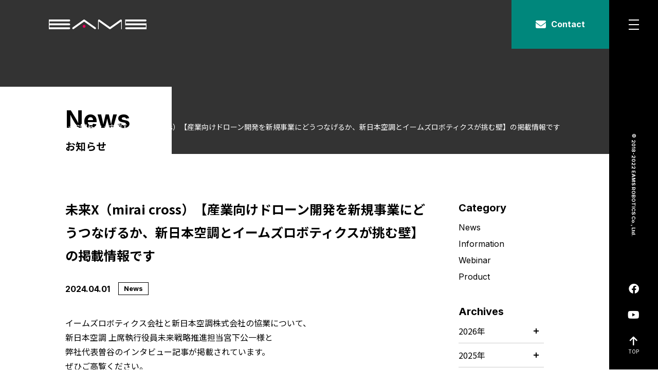

--- FILE ---
content_type: text/html; charset=UTF-8
request_url: https://www.eams-robo.co.jp/news/1647/
body_size: 40431
content:
<!DOCTYPE html>
<html lang="ja">
<head>
<meta charset="utf-8" />
<meta name="viewport" content="width=device-width, initial-scale=1.0" />
<link rel="apple-touch-icon-precomposed" sizes="152x152" href="https://www.eams-robo.co.jp/wp/wp-content/themes/eams/assets/img/common/webclip152.png">
<link rel="apple-touch-icon-precomposed" sizes="144x144" href="https://www.eams-robo.co.jp/wp/wp-content/themes/eams/assets/img/common/webclip144.png">
<link rel="apple-touch-icon-precomposed" sizes="120x120" href="https://www.eams-robo.co.jp/wp/wp-content/themes/eams/assets/img/common/webclip120.png">
<link rel="apple-touch-icon-precomposed" sizes="114x114" href="https://www.eams-robo.co.jp/wp/wp-content/themes/eams/assets/img/common/webclip114.png">
<link rel="apple-touch-icon-precomposed" sizes="76x76" href="https://www.eams-robo.co.jp/wp/wp-content/themes/eams/assets/img/common/webclip76.png">
<link rel="apple-touch-icon-precomposed" sizes="72x72" href="https://www.eams-robo.co.jp/wp/wp-content/themes/eams/assets/img/common/webclip72.png">
<link rel="apple-touch-icon-precomposed" href="https://www.eams-robo.co.jp/wp/wp-content/themes/eams/assets/img/common/webclip57.png">
<link rel="shortcut icon" href="https://www.eams-robo.co.jp/wp/wp-content/themes/eams/assets/img/common/icon.ico">
<!-- css -->
<link rel="stylesheet" href="https://cdnjs.cloudflare.com/ajax/libs/font-awesome/6.1.2/css/all.min.css">
<link rel="preconnect" href="https://fonts.gstatic.com" />
<link rel="stylesheet" href="https://www.eams-robo.co.jp/wp/wp-content/themes/eams/assets/css/swiper-bundle.min.css" />
<link rel="stylesheet" href="https://www.eams-robo.co.jp/wp/wp-content/themes/eams/assets/css/aos.css" />
<link rel="stylesheet" href="https://www.eams-robo.co.jp/wp/wp-content/themes/eams/assets/css/style.css?20260124-2341" />
<link rel="stylesheet" href="https://www.eams-robo.co.jp/wp/wp-content/themes/eams/style.css?20260124-2341" />
<!-- END css -->
<meta name='robots' content='index, follow, max-image-preview:large, max-snippet:-1, max-video-preview:-1' />

	<!-- This site is optimized with the Yoast SEO plugin v19.6 - https://yoast.com/wordpress/plugins/seo/ -->
	<title>未来X（mirai cross）【産業向けドローン開発を新規事業にどうつなげるか、新日本空調とイームズロボティクスが挑む壁】の掲載情報です | イームズロボティクス株式会社</title>
	<meta name="description" content="未来X（mirai cross）【産業向けドローン開発を新規事業にどうつなげるか、新日本空調とイームズロボティクスが挑む壁】の掲載情報です | イームズロボティクス株式会社は、UAVを含めたすべての製品とソリューション提案によって「人間が行うには危険な仕事」「人間とって極めて重い労働」「多数の人数と労力、時間を必要とするもの」をロボティクス技術に置き換えていきます。" />
	<link rel="canonical" href="https://www.eams-robo.co.jp/news/1647/" />
	<meta property="og:locale" content="ja_JP" />
	<meta property="og:type" content="article" />
	<meta property="og:title" content="未来X（mirai cross）【産業向けドローン開発を新規事業にどうつなげるか、新日本空調とイームズロボティクスが挑む壁】の掲載情報です | イームズロボティクス株式会社" />
	<meta property="og:description" content="未来X（mirai cross）【産業向けドローン開発を新規事業にどうつなげるか、新日本空調とイームズロボティクスが挑む壁】の掲載情報です | イームズロボティクス株式会社は、UAVを含めたすべての製品とソリューション提案によって「人間が行うには危険な仕事」「人間とって極めて重い労働」「多数の人数と労力、時間を必要とするもの」をロボティクス技術に置き換えていきます。" />
	<meta property="og:url" content="https://www.eams-robo.co.jp/news/1647/" />
	<meta property="og:site_name" content="イームズロボティクス株式会社" />
	<meta property="og:image" content="https://www.eams-robo.co.jp/wp/wp-content/uploads/2022/11/fb_ogp.jpg" />
	<meta property="og:image:width" content="1200" />
	<meta property="og:image:height" content="630" />
	<meta property="og:image:type" content="image/jpeg" />
	<meta name="twitter:card" content="summary_large_image" />
	<script type="application/ld+json" class="yoast-schema-graph">{"@context":"https://schema.org","@graph":[{"@type":"WebPage","@id":"https://www.eams-robo.co.jp/news/1647/","url":"https://www.eams-robo.co.jp/news/1647/","name":"未来X（mirai cross）【産業向けドローン開発を新規事業にどうつなげるか、新日本空調とイームズロボティクスが挑む壁】の掲載情報です | イームズロボティクス株式会社","isPartOf":{"@id":"https://www.eams-robo.co.jp/#website"},"datePublished":"2024-04-01T00:38:36+00:00","dateModified":"2024-04-01T00:38:36+00:00","description":"未来X（mirai cross）【産業向けドローン開発を新規事業にどうつなげるか、新日本空調とイームズロボティクスが挑む壁】の掲載情報です | イームズロボティクス株式会社は、UAVを含めたすべての製品とソリューション提案によって「人間が行うには危険な仕事」「人間とって極めて重い労働」「多数の人数と労力、時間を必要とするもの」をロボティクス技術に置き換えていきます。","breadcrumb":{"@id":"https://www.eams-robo.co.jp/news/1647/#breadcrumb"},"inLanguage":"ja","potentialAction":[{"@type":"ReadAction","target":["https://www.eams-robo.co.jp/news/1647/"]}]},{"@type":"BreadcrumbList","@id":"https://www.eams-robo.co.jp/news/1647/#breadcrumb","itemListElement":[{"@type":"ListItem","position":1,"name":"TOP","item":"https://www.eams-robo.co.jp/"},{"@type":"ListItem","position":2,"name":"お知らせ","item":"https://www.eams-robo.co.jp/news/"},{"@type":"ListItem","position":3,"name":"未来X（mirai cross）【産業向けドローン開発を新規事業にどうつなげるか、新日本空調とイームズロボティクスが挑む壁】の掲載情報です"}]},{"@type":"WebSite","@id":"https://www.eams-robo.co.jp/#website","url":"https://www.eams-robo.co.jp/","name":"イームズロボティクス株式会社","description":"Just another WordPress site","potentialAction":[{"@type":"SearchAction","target":{"@type":"EntryPoint","urlTemplate":"https://www.eams-robo.co.jp/?s={search_term_string}"},"query-input":"required name=search_term_string"}],"inLanguage":"ja"}]}</script>
	<!-- / Yoast SEO plugin. -->


<style id='wp-img-auto-sizes-contain-inline-css' type='text/css'>
img:is([sizes=auto i],[sizes^="auto," i]){contain-intrinsic-size:3000px 1500px}
/*# sourceURL=wp-img-auto-sizes-contain-inline-css */
</style>
<style id='classic-theme-styles-inline-css' type='text/css'>
/*! This file is auto-generated */
.wp-block-button__link{color:#fff;background-color:#32373c;border-radius:9999px;box-shadow:none;text-decoration:none;padding:calc(.667em + 2px) calc(1.333em + 2px);font-size:1.125em}.wp-block-file__button{background:#32373c;color:#fff;text-decoration:none}
/*# sourceURL=/wp-includes/css/classic-themes.min.css */
</style>
<link rel="EditURI" type="application/rsd+xml" title="RSD" href="https://www.eams-robo.co.jp/wp/xmlrpc.php?rsd" />
<meta name="generator" content="WordPress 6.9" />
<link rel='shortlink' href='https://www.eams-robo.co.jp/?p=1647' />

<!-- Google tag (gtag.js) -->
<script async src="https://www.googletagmanager.com/gtag/js?id=G-P6R2DT18YF"></script>
<script>
  window.dataLayer = window.dataLayer || [];
  function gtag(){dataLayer.push(arguments);}
  gtag('js', new Date());

  gtag('config', 'G-P6R2DT18YF');
</script>

</head>
<body>
<div id="stkr"></div>
<div class="l-wrapper">
  <div class="p-top-fbn">
    <input type="checkbox" class="checkbox" id="close" name="close"><label for="close" class="p-top-fbn__btn"><i class="fa-solid fa-circle-xmark"></i></label>
    <a href="https://www.eams-robo.co.jp/products/rid1/"><img src="https://www.eams-robo.co.jp/wp/wp-content/themes/eams/assets/img/top/bnr_pickup.png" alt=""></a>
  </div>
  <header class="l-header">
    <div class="l-header__inner">
      <h1 class="l-header__logo">
        <a href="https://www.eams-robo.co.jp/"><img src="https://www.eams-robo.co.jp/wp/wp-content/themes/eams/assets/img/common/logo_wh.svg" alt="EAMS" /></a>
      </h1>
      <div class="l-header__img"><img src="https://www.eams-robo.co.jp/wp/wp-content/themes/eams/assets/img/top/img_kv.jpg" alt="">

    </div>
      <div class="l-header__function">
        <nav class="l-header__navi">
          <ul class="l-header-global current-dir">
            <li class="l-header-global__item">
              <a href="https://www.eams-robo.co.jp/solution/">
                  <span class="main font-en">Solution</span>
                  <span class="sub">ソリューション</span>

                </a>
              <p class="icon-wrap js-accordion-title cursor-hover"><span class="icon"></span></p>
              <div class="child">
                <ul class="l-header-global--child">
                <li class="top"><a href="https://www.eams-robo.co.jp/solution">ソリューションTOP</a></li>
<li><a href="https://www.eams-robo.co.jp/solution/#con1">点検（電力施設・プラント）</a></li>
<li><a href="https://www.eams-robo.co.jp/solution/#con2">点検（建物、橋梁）</a></li>
<li><a href="https://www.eams-robo.co.jp/solution/#con3">物流</a></li>
<li><a href="https://www.eams-robo.co.jp/solution/#con4">警備</a></li>
<li><a href="https://www.eams-robo.co.jp/solution/#con5">測量</a></li>
<li><a href="https://www.eams-robo.co.jp/solution/#con6">農業・林業</a></li>
<li><a href="https://www.eams-robo.co.jp/solution/#con7">災害対応</a></li>
<li><a href="https://www.eams-robo.co.jp/solution/#con8">官公庁（警備・消防・防衛）</a></li>
<li><a href="https://www.eams-robo.co.jp/solution/#con9">UGV</a></li>                </ul>
              </div>
            </li>
            <li class="l-header-global__item">
              <a href="https://www.eams-robo.co.jp/products/">
                  <span class="main font-en">Product</span>
                  <span class="sub">製品一覧</span>
                </a>
              <p class="icon-wrap js-accordion-title cursor-hover"><span class="icon"></span></p>
              <div class="child">
                <ul class="l-header-global--child">
                <li class="top"><a href="https://www.eams-robo.co.jp/products">製品一覧TOP</a></li>
<li id="menu-item-243" class="menu-item menu-item-type-post_type menu-item-object-products menu-item-243"><a href="https://www.eams-robo.co.jp/products/e484mp">E484MP</a></li>
<li id="menu-item-244" class="menu-item menu-item-type-post_type menu-item-object-products menu-item-244"><a href="https://www.eams-robo.co.jp/products/e6106flmp">E6106FLMP2</a></li>
<li id="menu-item-245" class="menu-item menu-item-type-post_type menu-item-object-products menu-item-245"><a href="https://www.eams-robo.co.jp/products/e6150tc">E6150TC</a></li>
<li id="menu-item-246" class="menu-item menu-item-type-post_type menu-item-object-products menu-item-246"><a href="https://www.eams-robo.co.jp/products/as5">エアロスプレイヤーAS5Ⅱ</a></li>
<li id="menu-item-247" class="menu-item menu-item-type-post_type menu-item-object-products menu-item-247"><a href="https://www.eams-robo.co.jp/products/as10">エアロスプレイヤーAS10</a></li>
<li id="menu-item-1659" class="menu-item menu-item-type-post_type menu-item-object-products menu-item-1659"><a href="https://www.eams-robo.co.jp/products/e600-100">E600-100（型式認証１種機体）</a></li>
<li id="menu-item-1660" class="menu-item menu-item-type-post_type menu-item-object-products menu-item-1660"><a href="https://www.eams-robo.co.jp/products/eams445">EAMS445</a></li>
<li id="menu-item-248" class="menu-item menu-item-type-post_type menu-item-object-products menu-item-248"><a href="https://www.eams-robo.co.jp/products/rid1">リモートID送信機</a></li>
<li id="menu-item-249" class="menu-item menu-item-type-post_type menu-item-object-products menu-item-249"><a href="https://www.eams-robo.co.jp/products/rid2">リモートID受信機</a></li>
<li id="menu-item-250" class="menu-item menu-item-type-post_type menu-item-object-products menu-item-250"><a href="https://www.eams-robo.co.jp/products/lte">LTE通信モジュール</a></li>
<li id="menu-item-251" class="menu-item menu-item-type-post_type menu-item-object-products menu-item-251"><a href="https://www.eams-robo.co.jp/products/ugv">UGV</a></li>






                </ul>
              </div>
            </li>
            <li class="l-header-global__item">
              <a href="https://www.eams-robo.co.jp/news/">
                  <span class="main font-en">News</span>
                  <span class="sub">お知らせ</span>
                </a>
            </li>
            <li class="l-header-global__item">
              <a href="https://www.eams-robo.co.jp/company/"><span class="main font-en">Company</span>
                  <span class="sub">会社情報</span>
                </a>
              <p class="icon-wrap js-accordion-title cursor-hover"><span class="icon"></span></p>
              <div class="child">
                <ul class="l-header-global--child">
                <li class="top"><a href="https://www.eams-robo.co.jp/company">会社情報TOP</a></li>
<!-- li>
<a href="https://www.eams-robo.co.jp/company/corporate-philosophy">
企業理念
</a>
</li -->
<li>
<a href="https://www.eams-robo.co.jp/company/message">
トップメッセージ
</a>
</li>
<li>
<a href="https://www.eams-robo.co.jp/company/overview">
会社概要
</a>
</li>
<li>
<a href="https://www.eams-robo.co.jp/company/sbir/">
SBIR事業
</a>
</li>
<li>
<a href="https://www.eams-robo.co.jp/partner-system/">
パートナー制度（代理店）
</a>
</li>
<li>
<a href="https://www.eams-robo.co.jp/company/quality-policy">
品質方針
</a>
</li>
<li>
<a href="https://www.eams-robo.co.jp/ardupilot">
ArduPilotとは
</a>
</li>
                </ul>
              </div>
            </li>
            <li class="l-header-global__item">
              <a href="https://www.eams-robo.co.jp/recruit/"><span class="main font-en">Recruit</span>
                  <span class="sub">採用情報</span>
                </a>
            </li>
            <li class="l-header-global__item ">
              <a href="https://www.eams-robo.co.jp/download/"><span class="main font-en">Download</span>
                  <span class="sub">ダウンロード</span>
                </a>
            </li>
          </ul>
        </nav>
        <a href="https://www.eams-robo.co.jp/contact/" class="l-head__contact"><span><i class="fa-solid fa-envelope"></i>Contact</span></a>
      </div>
    </div>
    <div class="menu-trigger cursor-hover">
      <div class="menu-trigger__button">
        <div class="menu-trigger__inner">
          <span></span><span></span>
          <span></span>
        </div>
      </div>
    </div>
    <p class="l-header-copyright font-en">
      <small>&copy; 2018-2022 EAMS ROBOTICS Co., Ltd.</small>
    </p>
    <ul class="l-header-sns">
      <li><a href="https://www.facebook.com/eamsrobo/" target="_blank"><i class="fa-brands fa-facebook"></i></a></li>
      <li><a href="https://www.youtube.com/channel/UC93qoCpxqfYe7ga0z4UWCJA" target="_blank"><i class="fa-brands fa-youtube"></i></a></li>
      <li><a href="#"><i class="fa-solid fa-arrow-up"></i><span>TOP</span></a></li>
    </ul>
  </header>
  <div id="scrollWrap">
  <main class="l-main">
    <div class="l-head">
      <h1 class="l-head__logo">
        <a href="https://www.eams-robo.co.jp/"><img src="https://www.eams-robo.co.jp/wp/wp-content/themes/eams/assets/img/common/logo_wh.svg" alt="EAMS" /></a>
      </h1>
      <nav class="l-gnav">
        <ul class="l-gnav__list current-link">
          <li class="l-gnav__item parent">
            <a href="https://www.eams-robo.co.jp/solution/">
                ソリューション
              </a>
            <div class="child">
            <div class="child__head">
                  <h3 class="child__title">
                    <span class="main font-en">
                      Solution
                    </span>
                    <span class="sub">ソリューション</span>
                  </h3>
                </div>
                <div class="child__body">
              <ul class="child__menu">
              <li class="top"><a href="https://www.eams-robo.co.jp/solution">ソリューションTOP</a></li>
<li><a href="https://www.eams-robo.co.jp/solution/#con1">点検（電力施設・プラント）</a></li>
<li><a href="https://www.eams-robo.co.jp/solution/#con2">点検（建物、橋梁）</a></li>
<li><a href="https://www.eams-robo.co.jp/solution/#con3">物流</a></li>
<li><a href="https://www.eams-robo.co.jp/solution/#con4">警備</a></li>
<li><a href="https://www.eams-robo.co.jp/solution/#con5">測量</a></li>
<li><a href="https://www.eams-robo.co.jp/solution/#con6">農業・林業</a></li>
<li><a href="https://www.eams-robo.co.jp/solution/#con7">災害対応</a></li>
<li><a href="https://www.eams-robo.co.jp/solution/#con8">官公庁（警備・消防・防衛）</a></li>
<li><a href="https://www.eams-robo.co.jp/solution/#con9">UGV</a></li>              </ul></div>
              <div class="child__image"><img width="1024" height="442" src="https://www.eams-robo.co.jp/wp/wp-content/uploads/2022/09/kv_solution-1024x442.jpg" class="attachment-large size-large wp-post-image" alt="" decoding="async" fetchpriority="high" srcset="https://www.eams-robo.co.jp/wp/wp-content/uploads/2022/09/kv_solution-1024x442.jpg 1024w, https://www.eams-robo.co.jp/wp/wp-content/uploads/2022/09/kv_solution-300x129.jpg 300w, https://www.eams-robo.co.jp/wp/wp-content/uploads/2022/09/kv_solution-768x331.jpg 768w, https://www.eams-robo.co.jp/wp/wp-content/uploads/2022/09/kv_solution-1536x663.jpg 1536w, https://www.eams-robo.co.jp/wp/wp-content/uploads/2022/09/kv_solution.jpg 1828w" sizes="(max-width: 1024px) 100vw, 1024px" /></div>
            </div>
          </li>
          <li class="l-gnav__item parent">
            <a href="https://www.eams-robo.co.jp/products/">
                製品一覧
              </a>
            <div class="child">
            <div class="child__head">
                  <h3 class="child__title">
                    <span class="main font-en">
                    Products
                    </span>
                    <span class="sub">製品一覧</span>
                  </h3>
                </div>
            <div class="child__body">
            <ul class="child__menu">
              <li class="top"><a href="https://www.eams-robo.co.jp/products">製品一覧TOP</a></li>
<li class="menu-item menu-item-type-post_type menu-item-object-products menu-item-243"><a href="https://www.eams-robo.co.jp/products/e484mp">E484MP</a></li>
<li class="menu-item menu-item-type-post_type menu-item-object-products menu-item-244"><a href="https://www.eams-robo.co.jp/products/e6106flmp">E6106FLMP2</a></li>
<li class="menu-item menu-item-type-post_type menu-item-object-products menu-item-245"><a href="https://www.eams-robo.co.jp/products/e6150tc">E6150TC</a></li>
<li class="menu-item menu-item-type-post_type menu-item-object-products menu-item-246"><a href="https://www.eams-robo.co.jp/products/as5">エアロスプレイヤーAS5Ⅱ</a></li>
<li class="menu-item menu-item-type-post_type menu-item-object-products menu-item-247"><a href="https://www.eams-robo.co.jp/products/as10">エアロスプレイヤーAS10</a></li>
<li class="menu-item menu-item-type-post_type menu-item-object-products menu-item-1659"><a href="https://www.eams-robo.co.jp/products/e600-100">E600-100（型式認証１種機体）</a></li>
<li class="menu-item menu-item-type-post_type menu-item-object-products menu-item-1660"><a href="https://www.eams-robo.co.jp/products/eams445">EAMS445</a></li>
<li class="menu-item menu-item-type-post_type menu-item-object-products menu-item-248"><a href="https://www.eams-robo.co.jp/products/rid1">リモートID送信機</a></li>
<li class="menu-item menu-item-type-post_type menu-item-object-products menu-item-249"><a href="https://www.eams-robo.co.jp/products/rid2">リモートID受信機</a></li>
<li class="menu-item menu-item-type-post_type menu-item-object-products menu-item-250"><a href="https://www.eams-robo.co.jp/products/lte">LTE通信モジュール</a></li>
<li class="menu-item menu-item-type-post_type menu-item-object-products menu-item-251"><a href="https://www.eams-robo.co.jp/products/ugv">UGV</a></li>






              </ul>
            </div>
            <div class="child__image"><img src="https://www.eams-robo.co.jp/wp/wp-content/themes/eams/assets/img/kv_product.jpg"></div>
            </div>
          </li>
          <li class="l-gnav__item">
            <a href="https://www.eams-robo.co.jp/news/">
                お知らせ
              </a>
          </li>
          <li class="l-gnav__item parent">
            <a href="https://www.eams-robo.co.jp/company/">
                会社情報
              </a>
              <div class="child">
            <div class="child__head">
                  <h3 class="child__title">
                    <span class="main font-en">
                    Company
                    </span>
                    <span class="sub">会社情報</span>
                  </h3>
                </div>
            <div class="child__body">
            <ul class="child__menu">
              <li class="top"><a href="https://www.eams-robo.co.jp/company">会社情報TOP</a></li>
<!-- li>
<a href="https://www.eams-robo.co.jp/company/corporate-philosophy">
企業理念
</a>
</li -->
<li>
<a href="https://www.eams-robo.co.jp/company/message">
トップメッセージ
</a>
</li>
<li>
<a href="https://www.eams-robo.co.jp/company/overview">
会社概要
</a>
</li>
<li>
<a href="https://www.eams-robo.co.jp/company/sbir/">
SBIR事業
</a>
</li>
<li>
<a href="https://www.eams-robo.co.jp/partner-system/">
パートナー制度（代理店）
</a>
</li>
<li>
<a href="https://www.eams-robo.co.jp/company/quality-policy">
品質方針
</a>
</li>
<li>
<a href="https://www.eams-robo.co.jp/ardupilot">
ArduPilotとは
</a>
</li>
              </ul>
            </div>
            <div class="child__image"><img width="1024" height="576" src="https://www.eams-robo.co.jp/wp/wp-content/uploads/2023/02/E6106FLMP-1024x576.jpg" class="attachment-large size-large wp-post-image" alt="" decoding="async" srcset="https://www.eams-robo.co.jp/wp/wp-content/uploads/2023/02/E6106FLMP-1024x576.jpg 1024w, https://www.eams-robo.co.jp/wp/wp-content/uploads/2023/02/E6106FLMP-300x169.jpg 300w, https://www.eams-robo.co.jp/wp/wp-content/uploads/2023/02/E6106FLMP-768x432.jpg 768w, https://www.eams-robo.co.jp/wp/wp-content/uploads/2023/02/E6106FLMP-1536x864.jpg 1536w, https://www.eams-robo.co.jp/wp/wp-content/uploads/2023/02/E6106FLMP-390x220.jpg 390w, https://www.eams-robo.co.jp/wp/wp-content/uploads/2023/02/E6106FLMP.jpg 1920w" sizes="(max-width: 1024px) 100vw, 1024px" /></div>
            </div>
          </li>
          <li class="l-gnav__item contact">
            <a href="https://www.eams-robo.co.jp/recruit/">
                採用情報
              </a>
          </li>
          <li class="l-gnav__item contact">
            <a href="https://www.eams-robo.co.jp/download/">
                ダウンロード
              </a>
          </li>
        </ul>
      </nav>
      <a href="https://www.eams-robo.co.jp/contact/" class="l-head__contact font-en"><span><i class="fa-solid fa-envelope"></i>Contact</span></a>
    </div>
<div class="c-lower no-image">
  <div class="c-lower__title">
    <h1 class="c-title-01">
      <span class="main font-en">News</span>
      <span class="sub">お知らせ</span>
    </h1>
  </div>
  <p class="breadcrumb"><span><span><a href="https://www.eams-robo.co.jp/">TOP</a> » <span><a href="https://www.eams-robo.co.jp/news/">お知らせ</a> » <span class="breadcrumb_last" aria-current="page">未来X（mirai cross）【産業向けドローン開発を新規事業にどうつなげるか、新日本空調とイームズロボティクスが挑む壁】の掲載情報です</span></span></span></span></p></div>
<div class="l-main__container">
  <div class="p-news__inner">
    <div class="l-content">
      <div class="l-content__main">
                <h2 class="c-title-03">未来X（mirai cross）【産業向けドローン開発を新規事業にどうつなげるか、新日本空調とイームズロボティクスが挑む壁】の掲載情報です</h2>
        <div class="p-news-single__info"><time class="p-news-list__date font-en">2024.04.01</time>
          <p class="p-news-list__cat font-en"><span>News</span>
</p>
        </div>
        <div class="p-news__content"><p>イームズロボティクス会社と新日本空調株式会社の協業について、</p>
<p>新日本空調 上席執行役員未来戦略推進担当宮下公一様と</p>
<p>弊社代表曽谷のインタビュー記事が掲載されています。</p>
<p>ぜひご高覧ください。</p>
<p>&nbsp;</p>
<p><a href="https://mirai-cross.ventures/event/event-4165/">https://mirai-cross.ventures/event/event-4165/</a></p>
<p>&nbsp;</p>
<p>&nbsp;</p>
</div>
                <a href="https://www.eams-robo.co.jp/news" class="c-btn-01 c-btn-center"><span>お知らせ一覧に戻る</span></a>
      </div>
      <div class="l-content__side">
  <div class="l-content-side">
    <h3 class="l-content-side__title font-en">Category</h3>
    <ul class="l-content-side__list">
      <li class="hover-left font-en fw-400"><a href="https://www.eams-robo.co.jp/cat_news/news/" class="bd">News</a></li><li class="hover-left font-en fw-400"><a href="https://www.eams-robo.co.jp/cat_news/information/" class="bd">Information</a></li><li class="hover-left font-en fw-400"><a href="https://www.eams-robo.co.jp/cat_news/webinar/" class="bd">Webinar</a></li><li class="hover-left font-en fw-400"><a href="https://www.eams-robo.co.jp/cat_news/product/" class="bd">Product</a></li>    </ul>
  </div>
  <div class="l-content-side">
    <h3 class="l-content-side__title font-en">Archives</h3>
            <p class="js-accordion-title cursor-hover">2026年<span class="icon"></span></p>
    <ul class="l-content-side__list child">
            <li class="hover-left fw-400">
        <a href="https://www.eams-robo.co.jp/news/date/2026/01">
                    1月(2)
                </a>
      </li>
                    </ul>
        <p class="js-accordion-title cursor-hover">2025年<span class="icon"></span></p>
    <ul class="l-content-side__list child">
            <li class="hover-left fw-400">
        <a href="https://www.eams-robo.co.jp/news/date/2025/12">
                    12月(1)
                </a>
      </li>
                  <li class="hover-left fw-400">
        <a href="https://www.eams-robo.co.jp/news/date/2025/11">
                    11月(4)
                </a>
      </li>
                  <li class="hover-left fw-400">
        <a href="https://www.eams-robo.co.jp/news/date/2025/10">
                    10月(4)
                </a>
      </li>
                  <li class="hover-left fw-400">
        <a href="https://www.eams-robo.co.jp/news/date/2025/09">
                    9月(6)
                </a>
      </li>
                  <li class="hover-left fw-400">
        <a href="https://www.eams-robo.co.jp/news/date/2025/08">
                    8月(4)
                </a>
      </li>
                  <li class="hover-left fw-400">
        <a href="https://www.eams-robo.co.jp/news/date/2025/07">
                    7月(3)
                </a>
      </li>
                  <li class="hover-left fw-400">
        <a href="https://www.eams-robo.co.jp/news/date/2025/06">
                    6月(5)
                </a>
      </li>
                  <li class="hover-left fw-400">
        <a href="https://www.eams-robo.co.jp/news/date/2025/05">
                    5月(3)
                </a>
      </li>
                  <li class="hover-left fw-400">
        <a href="https://www.eams-robo.co.jp/news/date/2025/04">
                    4月(5)
                </a>
      </li>
                  <li class="hover-left fw-400">
        <a href="https://www.eams-robo.co.jp/news/date/2025/03">
                    3月(3)
                </a>
      </li>
                  <li class="hover-left fw-400">
        <a href="https://www.eams-robo.co.jp/news/date/2025/02">
                    2月(5)
                </a>
      </li>
                  <li class="hover-left fw-400">
        <a href="https://www.eams-robo.co.jp/news/date/2025/01">
                    1月(4)
                </a>
      </li>
                    </ul>
        <p class="js-accordion-title cursor-hover">2024年<span class="icon"></span></p>
    <ul class="l-content-side__list child">
            <li class="hover-left fw-400">
        <a href="https://www.eams-robo.co.jp/news/date/2024/12">
                    12月(6)
                </a>
      </li>
                  <li class="hover-left fw-400">
        <a href="https://www.eams-robo.co.jp/news/date/2024/11">
                    11月(4)
                </a>
      </li>
                  <li class="hover-left fw-400">
        <a href="https://www.eams-robo.co.jp/news/date/2024/10">
                    10月(4)
                </a>
      </li>
                  <li class="hover-left fw-400">
        <a href="https://www.eams-robo.co.jp/news/date/2024/09">
                    9月(2)
                </a>
      </li>
                  <li class="hover-left fw-400">
        <a href="https://www.eams-robo.co.jp/news/date/2024/08">
                    8月(2)
                </a>
      </li>
                  <li class="hover-left fw-400">
        <a href="https://www.eams-robo.co.jp/news/date/2024/07">
                    7月(5)
                </a>
      </li>
                  <li class="hover-left fw-400">
        <a href="https://www.eams-robo.co.jp/news/date/2024/06">
                    6月(1)
                </a>
      </li>
                  <li class="hover-left fw-400">
        <a href="https://www.eams-robo.co.jp/news/date/2024/05">
                    5月(6)
                </a>
      </li>
                  <li class="hover-left fw-400">
        <a href="https://www.eams-robo.co.jp/news/date/2024/04">
                    4月(6)
                </a>
      </li>
                  <li class="hover-left fw-400">
        <a href="https://www.eams-robo.co.jp/news/date/2024/03">
                    3月(5)
                </a>
      </li>
                  <li class="hover-left fw-400">
        <a href="https://www.eams-robo.co.jp/news/date/2024/02">
                    2月(3)
                </a>
      </li>
                  <li class="hover-left fw-400">
        <a href="https://www.eams-robo.co.jp/news/date/2024/01">
                    1月(1)
                </a>
      </li>
                    </ul>
        <p class="js-accordion-title cursor-hover">2023年<span class="icon"></span></p>
    <ul class="l-content-side__list child">
            <li class="hover-left fw-400">
        <a href="https://www.eams-robo.co.jp/news/date/2023/12">
                    12月(2)
                </a>
      </li>
                  <li class="hover-left fw-400">
        <a href="https://www.eams-robo.co.jp/news/date/2023/11">
                    11月(3)
                </a>
      </li>
                  <li class="hover-left fw-400">
        <a href="https://www.eams-robo.co.jp/news/date/2023/10">
                    10月(4)
                </a>
      </li>
                  <li class="hover-left fw-400">
        <a href="https://www.eams-robo.co.jp/news/date/2023/09">
                    9月(5)
                </a>
      </li>
                  <li class="hover-left fw-400">
        <a href="https://www.eams-robo.co.jp/news/date/2023/08">
                    8月(3)
                </a>
      </li>
                  <li class="hover-left fw-400">
        <a href="https://www.eams-robo.co.jp/news/date/2023/07">
                    7月(1)
                </a>
      </li>
                  <li class="hover-left fw-400">
        <a href="https://www.eams-robo.co.jp/news/date/2023/06">
                    6月(3)
                </a>
      </li>
                  <li class="hover-left fw-400">
        <a href="https://www.eams-robo.co.jp/news/date/2023/05">
                    5月(2)
                </a>
      </li>
                  <li class="hover-left fw-400">
        <a href="https://www.eams-robo.co.jp/news/date/2023/02">
                    2月(1)
                </a>
      </li>
                  <li class="hover-left fw-400">
        <a href="https://www.eams-robo.co.jp/news/date/2023/01">
                    1月(1)
                </a>
      </li>
                    </ul>
        <p class="js-accordion-title cursor-hover">2022年<span class="icon"></span></p>
    <ul class="l-content-side__list child">
            <li class="hover-left fw-400">
        <a href="https://www.eams-robo.co.jp/news/date/2022/12">
                    12月(2)
                </a>
      </li>
                  <li class="hover-left fw-400">
        <a href="https://www.eams-robo.co.jp/news/date/2022/09">
                    9月(1)
                </a>
      </li>
                  <li class="hover-left fw-400">
        <a href="https://www.eams-robo.co.jp/news/date/2022/08">
                    8月(2)
                </a>
      </li>
                  <li class="hover-left fw-400">
        <a href="https://www.eams-robo.co.jp/news/date/2022/07">
                    7月(1)
                </a>
      </li>
                  <li class="hover-left fw-400">
        <a href="https://www.eams-robo.co.jp/news/date/2022/06">
                    6月(4)
                </a>
      </li>
                </ul>
  </div>
  <div class="l-content-side">
    <h3 class="l-content-side__title font-en">Tag</h3>
    <ul class="l-content-side__tags">
      <li><a href="https://www.eams-robo.co.jp/tag_news/%e3%82%a4%e3%83%bc%e3%83%a0%e3%82%ba%e3%83%ad%e3%83%9c%e3%83%86%e3%82%a3%e3%82%af%e3%82%b9%e3%81%ae%e5%8f%96%e3%82%8a%e7%b5%84%e3%81%bf/">イームズロボティクスの取り組み</a></li><li><a href="https://www.eams-robo.co.jp/tag_news/%e5%9e%8b%e5%bc%8f%e8%aa%8d%e8%a8%bc%e6%a9%9f%e4%bd%93/">型式認証機体</a></li><li><a href="https://www.eams-robo.co.jp/tag_news/%e3%83%ac%e3%83%99%e3%83%ab%ef%bc%93%e9%a3%9b%e8%a1%8c/">レベル３飛行</a></li><li><a href="https://www.eams-robo.co.jp/tag_news/%e3%83%ac%e3%83%99%e3%83%ab%ef%bc%94%e9%a3%9b%e8%a1%8c/">レベル４飛行</a></li><li><a href="https://www.eams-robo.co.jp/tag_news/%e6%93%8d%e7%b8%a6%e8%80%85%e6%8a%80%e8%83%bd%e3%83%bb%e9%81%8b%e7%94%a8%e8%a8%bc%e6%98%8e%e8%a8%bc/">操縦者技能・運用証明証</a></li><li><a href="https://www.eams-robo.co.jp/tag_news/%e7%81%bd%e5%ae%b3%e5%af%be%e5%bf%9c/">災害対応</a></li><li><a href="https://www.eams-robo.co.jp/tag_news/%e3%82%a4%e3%83%99%e3%83%b3%e3%83%88%e3%83%bb%e3%82%bb%e3%83%9f%e3%83%8a%e3%83%bc/">イベント・セミナー</a></li><li><a href="https://www.eams-robo.co.jp/tag_news/%e3%83%97%e3%83%ad%e3%82%b8%e3%82%a7%e3%82%af%e3%83%88/">プロジェクト</a></li><li><a href="https://www.eams-robo.co.jp/tag_news/%e3%83%ac%e3%83%99%e3%83%ab3-5%e9%a3%9b%e8%a1%8c/">レベル3.5飛行</a></li><li><a href="https://www.eams-robo.co.jp/tag_news/%e6%a0%aa%e4%b8%bb%e9%96%a2%e9%80%a3/">株主関連</a></li><li><a href="https://www.eams-robo.co.jp/tag_news/%e5%8f%96%e6%9d%90%e9%96%a2%e9%80%a3/">取材関連</a></li><li><a href="https://www.eams-robo.co.jp/tag_news/%e5%8f%97%e8%b3%9e%e9%96%a2%e9%80%a3/">受賞関連</a></li><li><a href="https://www.eams-robo.co.jp/tag_news/dop/">DOP</a></li><li><a href="https://www.eams-robo.co.jp/tag_news/%e5%95%86%e5%93%81%e6%a1%88%e5%86%85/">商品案内</a></li><li><a href="https://www.eams-robo.co.jp/tag_news/lte%e9%80%9a%e4%bf%a1%e3%83%a2%e3%82%b8%e3%83%a5%e3%83%bc%e3%83%ab/">LTE通信モジュール</a></li><li><a href="https://www.eams-robo.co.jp/tag_news/%e3%83%aa%e3%83%a2%e3%83%bc%e3%83%88id/">リモートID</a></li><li><a href="https://www.eams-robo.co.jp/tag_news/%e7%89%a9%e6%b5%81%e4%ba%8b%e6%a5%ad/">物流事業</a></li>    </ul>
  </div>
</div>
    </div>
  </div>
</div>
<div class="l-main-bnr">
  <div class="l-main-bnr__item"><a href="https://store.shopping.yahoo.co.jp/elab-store/" target="_blank">
            <h2 class="l-main-bnr__title font-en">Store</h2>
            <p class="l-main-bnr__text">イームズロボティクス 公式通販サイト</p>
            <span class="l-main-bnr__btn store"><i class="fa-solid fa-cart-shopping"></i>イームズストア</span>
          </a></div>
  <div class="l-main-bnr__item"><a href="https://www.eams-robo.co.jp/contact">
            <h2 class="l-main-bnr__title font-en">Contact Us</h2>
            <p class="l-main-bnr__text">お問い合わせはこちらからお願いいたします。</p>
            <span class="l-main-bnr__btn contact"><i class="fa-solid fa-envelope"></i>お問い合わせフォーム</span>
          </a></div>
</div>
</main>
</div>
<footer class="l-footer">
  <div class="l-footer__inner">
    <div class="l-footer__logo"><a href="https://www.eams-robo.co.jp/"><img src="https://www.eams-robo.co.jp/wp/wp-content/themes/eams/assets/img/common/logo_wh.svg" alt=""></a></div>
    <div class="l-footer__menu">
    <ul class="l-footer-nav">
      <li class="l-footer-nav__item">
        <a href="https://www.eams-robo.co.jp/solution" class="hover-right">ソリューション</a>
      </li>
      <li class="l-footer-nav__item">
        <a href="https://www.eams-robo.co.jp/products" class="hover-right">製品一覧</a>
      </li>
      <li class="l-footer-nav__item">
        <a href="https://www.eams-robo.co.jp/news" class="hover-right">お知らせ</a>
      </li>
      <li class="l-footer-nav__item">
        <a href="https://www.eams-robo.co.jp/company" class="hover-right">会社情報</a>
      </li>
      <li class="l-footer-nav__item">
        <a href="https://www.eams-robo.co.jp/recruit" class="hover-right">採用情報</a>
      </li>
      <li class="l-footer-nav__item">
        <a href="https://www.eams-robo.co.jp/download" class="hover-right">ダウンロード</a>
      </li>

    </ul>
    <ul class="l-footer-nav l-footer-nav--sub">

      <li class="l-footer-nav__item">
        <a href="https://www.eams-robo.co.jp/privacy-policy" class="hover-right">プライバシーポリシー</a>
      </li>
      <li class="l-footer-nav__item">
        <a href="https://www.eams-robo.co.jp/terms" class="hover-right">利用規約</a>
      </li>
    </ul>
    <p class="l-foote-copyright font-en">
      <small>&copy; 2018-2026 EAMS ROBOTICS Co., Ltd.</small>
    </p>
    </div>
  </div>
</footer>
</div>
<!-- js -->
<script src="https://www.eams-robo.co.jp/wp/wp-content/themes/eams/assets/script/lib.js"></script>
<script src="https://www.eams-robo.co.jp/wp/wp-content/themes/eams/assets/script/aos.js"></script>
<script src="https://www.eams-robo.co.jp/wp/wp-content/themes/eams/assets/script/swiper-bundle.min.js"></script>

<script src="https://www.eams-robo.co.jp/wp/wp-content/themes/eams/assets/script/gsap.min.js"></script>
<script src="https://www.eams-robo.co.jp/wp/wp-content/themes/eams/assets/script/ScrollTrigger.min.js"></script>

<script src="https://www.eams-robo.co.jp/wp/wp-content/themes/eams/assets/script/common.js"></script>
<!-- END js -->
<script type="speculationrules">
{"prefetch":[{"source":"document","where":{"and":[{"href_matches":"/*"},{"not":{"href_matches":["/wp/wp-*.php","/wp/wp-admin/*","/wp/wp-content/uploads/*","/wp/wp-content/*","/wp/wp-content/plugins/*","/wp/wp-content/themes/eams/*","/*\\?(.+)"]}},{"not":{"selector_matches":"a[rel~=\"nofollow\"]"}},{"not":{"selector_matches":".no-prefetch, .no-prefetch a"}}]},"eagerness":"conservative"}]}
</script>
</body>
</html>


--- FILE ---
content_type: text/css
request_url: https://www.eams-robo.co.jp/wp/wp-content/themes/eams/assets/css/style.css?20260124-2341
body_size: 105435
content:
@charset "UTF-8";
/*--------------------------------------*
 * Foundation
 *--------------------------------------*/
@import url("https://fonts.googleapis.com/css2?family=Noto+Sans+JP:wght@400;500;700&display=swap");
@import url("https://fonts.googleapis.com/css2?family=Inter:wght@400;700&display=swap");
/*! destyle.css v3.0.2 | MIT License | https://github.com/nicolas-cusan/destyle.css */
/* Reset box-model and set borders */
/* ============================================ */
*,
::before,
::after {
  box-sizing: border-box;
  border-style: solid;
  border-width: 0;
}

/* Document */
/* ============================================ */
/**
 * 1. Correct the line height in all browsers.
 * 2. Prevent adjustments of font size after orientation changes in iOS.
 * 3. Remove gray overlay on links for iOS.
 */
html {
  line-height: 1.15; /* 1 */
  -webkit-text-size-adjust: 100%; /* 2 */
  -webkit-tap-highlight-color: transparent; /* 3*/
}

/* Sections */
/* ============================================ */
/**
 * Remove the margin in all browsers.
 */
body {
  margin: 0;
}

/**
 * Render the `main` element consistently in IE.
 */
main {
  display: block;
}

/* Vertical rhythm */
/* ============================================ */
p,
table,
blockquote,
address,
pre,
iframe,
form,
figure,
dl {
  margin: 0;
}

/* Headings */
/* ============================================ */
h1,
h2,
h3,
h4,
h5,
h6 {
  font-size: inherit;
  font-weight: inherit;
  margin: 0;
}

/* Lists (enumeration) */
/* ============================================ */
ul,
ol {
  margin: 0;
  padding: 0;
  list-style: none;
}

/* Lists (definition) */
/* ============================================ */
dt {
  font-weight: bold;
}

dd {
  margin-left: 0;
}

/* Grouping content */
/* ============================================ */
/**
 * 1. Add the correct box sizing in Firefox.
 * 2. Show the overflow in Edge and IE.
 */
hr {
  box-sizing: content-box; /* 1 */
  height: 0; /* 1 */
  overflow: visible; /* 2 */
  border-top-width: 1px;
  margin: 0;
  clear: both;
  color: inherit;
}

/**
 * 1. Correct the inheritance and scaling of font size in all browsers.
 * 2. Correct the odd `em` font sizing in all browsers.
 */
pre {
  font-family: monospace, monospace; /* 1 */
  font-size: inherit; /* 2 */
}

address {
  font-style: inherit;
}

/* Text-level semantics */
/* ============================================ */
/**
 * Remove the gray background on active links in IE 10.
 */
a {
  background-color: transparent;
  text-decoration: none;
  color: inherit;
}

/**
 * 1. Remove the bottom border in Chrome 57-
 * 2. Add the correct text decoration in Chrome, Edge, IE, Opera, and Safari.
 */
abbr[title] {
  text-decoration: underline dotted; /* 2 */
}

/**
 * Add the correct font weight in Chrome, Edge, and Safari.
 */
b,
strong {
  font-weight: bolder;
}

/**
 * 1. Correct the inheritance and scaling of font size in all browsers.
 * 2. Correct the odd `em` font sizing in all browsers.
 */
code,
kbd,
samp {
  font-family: monospace, monospace; /* 1 */
  font-size: inherit; /* 2 */
}

/**
 * Add the correct font size in all browsers.
 */
small {
  font-size: 80%;
}

/**
 * Prevent `sub` and `sup` elements from affecting the line height in
 * all browsers.
 */
sub,
sup {
  font-size: 75%;
  line-height: 0;
  position: relative;
  vertical-align: baseline;
}

sub {
  bottom: -0.25em;
}

sup {
  top: -0.5em;
}

/* Replaced content */
/* ============================================ */
/**
 * Prevent vertical alignment issues.
 */
svg,
img,
embed,
object,
iframe {
  vertical-align: bottom;
}

/* Forms */
/* ============================================ */
/**
 * Reset form fields to make them styleable.
 * 1. Make form elements stylable across systems iOS especially.
 * 2. Inherit text-transform from parent.
 */
button,
input,
optgroup,
select,
textarea {
  vertical-align: middle;
  color: inherit;
  font: inherit;
  background: transparent;
  padding: 0;
  margin: 0;
  border-radius: 0;
  text-align: inherit;
  text-transform: inherit; /* 2 */
}

/**
 * Reset radio and checkbox appearance to preserve their look in iOS.
 */
[type=checkbox] {
  -webkit-appearance: checkbox;
  appearance: checkbox;
}

[type=radio] {
  -webkit-appearance: radio;
  appearance: radio;
}

/**
 * Correct cursors for clickable elements.
 */
button,
[type=button],
[type=reset],
[type=submit] {
  cursor: pointer;
}

button:disabled,
[type=button]:disabled,
[type=reset]:disabled,
[type=submit]:disabled {
  cursor: default;
}

/**
 * Improve outlines for Firefox and unify style with input elements & buttons.
 */
:-moz-focusring {
  outline: auto;
}

select:disabled {
  opacity: inherit;
}

/**
 * Remove padding
 */
option {
  padding: 0;
}

/**
 * Reset to invisible
 */
fieldset {
  margin: 0;
  padding: 0;
  min-width: 0;
}

legend {
  padding: 0;
}

/**
 * Add the correct vertical alignment in Chrome, Firefox, and Opera.
 */
progress {
  vertical-align: baseline;
}

/**
 * Remove the default vertical scrollbar in IE 10+.
 */
textarea {
  overflow: auto;
}

/**
 * Correct the cursor style of increment and decrement buttons in Chrome.
 */
[type=number]::-webkit-inner-spin-button,
[type=number]::-webkit-outer-spin-button {
  height: auto;
}

/**
 * 1. Correct the outline style in Safari.
 */
[type=search] {
  outline-offset: -2px; /* 1 */
}

/**
 * Remove the inner padding in Chrome and Safari on macOS.
 */
[type=search]::-webkit-search-decoration {
  -webkit-appearance: none;
}

/**
 * 1. Correct the inability to style clickable types in iOS and Safari.
 * 2. Fix font inheritance.
 */
::-webkit-file-upload-button {
  -webkit-appearance: button; /* 1 */
  font: inherit; /* 2 */
}

/**
 * Clickable labels
 */
label[for] {
  cursor: pointer;
}

/* Interactive */
/* ============================================ */
/*
 * Add the correct display in Edge, IE 10+, and Firefox.
 */
details {
  display: block;
}

/*
 * Add the correct display in all browsers.
 */
summary {
  display: list-item;
}

/*
 * Remove outline for editable content.
 */
[contenteditable]:focus {
  outline: auto;
}

/* Tables */
/* ============================================ */
/**
1. Correct table border color inheritance in all Chrome and Safari.
*/
table {
  border-color: inherit; /* 1 */
  border-collapse: collapse;
}

caption {
  text-align: left;
}

td,
th {
  vertical-align: top;
  padding: 0;
}

th {
  text-align: left;
  font-weight: bold;
}

html {
  font-size: 62.5%;
  overflow-y: scroll;
  height: 100%;
}

body {
  height: 100%;
  line-height: 1.8;
  font-family: "Noto Sans JP", sans-serif;
  color: #000;
  word-wrap: break-word;
  overflow-wrap: break-word;
  min-width: 320px;
  font-size: min(3.73vw, 16px);
  -webkit-font-smoothing: antialiased;
  -moz-osx-font-smoothing: grayscale;
}
@media screen and (min-width: 961px) {
  body {
    font-size: 1.6rem;
    padding-right: 95px;
  }
}

a {
  color: #000;
}

a:hover {
  text-decoration: none;
}

a[href^="tel:"] {
  cursor: default;
}

table {
  border-spacing: 0;
}
table a {
  color: #0784c8;
}

input,
select {
  font-size: 16px;
}

input:not([type=checkbox]),
textarea {
  box-sizing: border-box;
  -moz-box-sizing: border-box;
  -webkit-box-sizing: border-box;
  -webkit-appearance: none;
  max-width: 100%;
}

input[type=submit],
input[type=reset],
input[type=button] {
  border: 0;
  cursor: pointer;
  -webkit-appearance: none;
}

input[type=text],
input[type=date],
input[type=email],
input[type=tel],
textarea {
  width: 100%;
  padding: 5px;
  border: 1px solid #ccc;
  background: #f8f8f8;
}
@media screen and (max-width: 960px) {
  input[type=text],
  input[type=date],
  input[type=email],
  input[type=tel],
  textarea {
    font-size: 1.6rem;
  }
}

input[type=date] {
  width: auto;
  height: 38px;
}

*:focus {
  outline: none;
}

::placeholder {
  color: #ccc;
}

select {
  padding: 10px;
  border: 1px #ccc solid;
  background: #fff;
  border-radius: 3px;
  outline: none;
}

img {
  line-height: 1;
  max-width: 100%;
  height: auto;
  width: auto;
}

svg {
  vertical-align: top;
}

dt {
  font-weight: normal;
}

::selection {
  background: #333;
  color: #fff;
}

::-moz-selection {
  background: #333;
  color: #fff;
}

li {
  list-style: none;
}

/*--------------------------------------*
 * Layout
 *--------------------------------------*/
@media screen and (min-width: 961px) {
  .l-header {
    background: #000;
    width: 95px;
    height: 100vh;
    position: fixed;
    top: 0;
    right: 0;
    z-index: 9999;
  }
}
.l-header__inner {
  display: none;
}
.l-header__logo {
  position: absolute;
  left: 30px;
  top: 30px;
  width: 40%;
  max-width: 190px;
  z-index: 2;
}
@media screen and (min-width: 961px) {
  .l-header__logo {
    position: fixed;
    top: 36px;
    left: 95px;
  }
}
.l-header__logo img {
  vertical-align: top;
}
.l-header-global__item {
  position: relative;
  border-bottom: 1px solid #666;
  padding-bottom: 1.5em;
  margin-bottom: 1.5em;
}
@media screen and (min-width: 961px) {
  .l-header-global__item {
    margin-bottom: 2em;
    padding-bottom: 2em;
  }
}
.l-header-global__item a {
  color: #fff;
  line-height: 1;
  display: flex;
  align-items: baseline;
  position: relative;
  width: -moz-fit-content;
  width: fit-content;
}
.l-header-global__item a::after {
  content: "";
  position: absolute;
  background: currentColor;
  transform: scale(0, 1);
  transform-origin: right top;
  transition: transform 0.4s;
  bottom: -10px;
  left: 0;
  width: 100%;
  height: 1px;
}
.l-header-global__item a:hover::after {
  transition: transform 0.2s;
  transform-origin: left top;
  transform: scale(1, 1);
}
.l-header-global__item .icon-wrap {
  cursor: pointer;
  position: absolute;
  right: 0;
  width: 20px;
  height: 20px;
  top: 0;
}
.l-header-global__item .icon-wrap .icon {
  position: absolute;
  display: inline-block;
  width: 100%;
  height: 100%;
}
.l-header-global__item .icon-wrap .icon:before, .l-header-global__item .icon-wrap .icon:after {
  position: absolute;
  content: "";
  display: block;
  transition: all 0.4s;
  background: #fff;
  left: 50%;
  top: 50%;
  width: 100%;
  height: 2px;
  transform: translate(-50%, -50%);
}
.l-header-global__item .icon-wrap .icon:before {
  transform: translate(-50%, -50%) rotate(90deg);
}
.l-header-global__item .icon-wrap .icon.open:before {
  transform: translate(-50%, -50%) rotate(0deg);
}
.l-header-global__item .main {
  display: block;
  font-size: min(5.33vw, 24px);
}
@media screen and (min-width: 961px) {
  .l-header-global__item .main {
    font-size: 2.4rem;
  }
}
.l-header-global__item .sub {
  display: block;
  margin-left: 1em;
}
.l-header-global .child {
  display: none;
}
.l-header-global--child {
  display: flex;
  flex-wrap: wrap;
  position: relative;
  margin-top: 1em;
}
.l-header-global--child .top {
  margin-bottom: 0.5em;
  width: 100%;
}
.l-header-global--child li a {
  color: #fff;
  font-size: 1.4rem;
  position: relative;
  display: inline-block;
}
.l-header-global--child li + li::before {
  content: "/";
  display: inline-block;
  margin: 0 10px;
  color: #666;
}
.l-header__function {
  background: #1c1c1c;
  width: 100%;
}
@media screen and (max-width: 960px) {
  .l-header__function {
    padding: 85px 5% 5%;
  }
}
@media screen and (min-width: 961px) {
  .l-header__function {
    width: 75%;
    padding: 75px 95px;
  }
}
.l-header__function .l-header-sns {
  position: relative;
  display: flex;
  justify-content: center;
  transform: none;
  left: auto;
  bottom: auto;
  margin-bottom: 1.5em;
}
.l-header__function .l-header-sns li {
  font-size: min(5.33vw, 24px);
  margin: 0 10px;
}
@media screen and (min-width: 961px) {
  .l-header__function .l-header-sns {
    display: none;
  }
}
.l-header .l-head__contact {
  position: relative;
  line-height: 70px;
  width: 75%;
  margin: 3em auto 0;
  max-width: 500px;
}
@media screen and (max-width: 960px) {
  .l-header .l-head__contact {
    display: block;
  }
}
.l-header__img {
  height: 100%;
  width: 50%;
  position: relative;
}
@media screen and (max-width: 960px) {
  .l-header__img {
    display: none;
  }
}
.l-header__img::after {
  content: "";
  width: 100%;
  height: 100%;
  display: block;
  position: absolute;
  left: 0;
  top: 0;
  z-index: 1;
}
.l-header__img img {
  width: 100%;
  height: 100%;
  object-fit: cover;
  object-position: right;
}
.l-header .menu-trigger {
  z-index: 999;
  cursor: pointer;
  display: block;
  width: 70px;
  height: 70px;
  top: 0;
  background: #000;
  position: fixed;
}
@media screen and (max-width: 960px) {
  .l-header .menu-trigger {
    right: 0;
  }
}
@media screen and (min-width: 961px) {
  .l-header .menu-trigger {
    width: 100%;
    height: 95px;
    position: absolute;
    left: 0;
  }
}
.l-header .menu-trigger__button {
  height: 100%;
  display: flex;
  justify-content: center;
  align-items: center;
}
.l-header .menu-trigger__inner {
  position: relative;
  width: 20px;
  height: 20px;
}
@media screen and (min-width: 961px) {
  .l-header .menu-trigger__inner {
    width: 20px;
    height: 20px;
  }
}
.l-header .menu-trigger span {
  display: block;
  position: absolute;
  left: 0;
  width: 100%;
  height: 2px;
  background: #fff;
  transition: all 0.3s;
}
.l-header .menu-trigger span:nth-of-type(1) {
  top: 0;
}
.l-header .menu-trigger span:nth-of-type(2) {
  top: 50%;
  transform: translateY(-50%);
}
.l-header .menu-trigger span:nth-of-type(3) {
  bottom: 0;
}
.l-header .menu-trigger.is-active span:nth-of-type(1) {
  -webkit-transform: translateY(10px) rotate(-45deg);
  -ms-transform: translateY(10px) rotate(-45deg);
  transform: translateY(10px) rotate(-45deg);
}
.l-header .menu-trigger.is-active span:nth-of-type(2) {
  opacity: 0;
}
.l-header .menu-trigger.is-active span:nth-of-type(3) {
  -webkit-transform: translateY(-8px) rotate(45deg);
  -ms-transform: translateY(-8px) rotate(45deg);
  transform: translateY(-8px) rotate(45deg);
}
.l-header.open .l-header__inner {
  background: #1c1c1c;
  -webkit-overflow-scrolling: touch;
  margin-top: 0;
  width: 100%;
  height: 100%;
  position: fixed;
  left: 0;
  top: 0;
  height: 100%;
  overflow-y: auto;
  z-index: 999;
  display: flex;
  align-items: center;
  justify-content: center;
}
@media screen and (min-width: 961px) {
  .l-header.open .l-header__inner {
    display: flex !important;
    width: calc(100% - 95px);
  }
}

.l-header-info {
  line-height: 1;
}
.l-header-info__logo {
  font-size: min(5.33vw, 30px);
  margin-bottom: min(3.47vw, 20px);
}
@media screen and (min-width: 961px) {
  .l-header-info__logo {
    font-size: 3rem;
    margin-bottom: 20px;
  }
}
.l-header-info__title {
  font-size: min(3.2vw, 14px);
  font-weight: 600;
  margin-bottom: min(2.67vw, 1.5em);
}
@media screen and (min-width: 961px) {
  .l-header-info__title {
    font-size: 1.4rem;
    margin-bottom: 1.5em;
  }
}
.l-header-info__zip, .l-header-info__address {
  font-size: min(2.93vw, 14px);
}
@media screen and (min-width: 961px) {
  .l-header-info__zip, .l-header-info__address {
    font-size: 1.4rem;
  }
}
.l-header-info__zip {
  margin-bottom: min(2.67vw, 1em);
}
@media screen and (min-width: 961px) {
  .l-header-info__zip {
    margin-bottom: 1em;
  }
}
.l-header-info__address {
  margin-bottom: min(8vw, 60px);
}
@media screen and (min-width: 961px) {
  .l-header-info__address {
    margin-bottom: 60px;
  }
}

.l-header-copyright {
  z-index: 1;
  writing-mode: vertical-rl;
  position: absolute;
  left: 50%;
  top: 50%;
  transform: translate(-50%, -50%);
  color: #fff;
  font-size: min(3.2vw, 14px);
}
@media screen and (max-width: 960px) {
  .l-header-copyright {
    display: none;
  }
}
@media screen and (min-width: 961px) {
  .l-header-copyright {
    font-size: 1.2rem;
  }
}

.l-header-sns {
  position: absolute;
  bottom: 30px;
  left: 50%;
  transform: translateX(-50%);
}
.l-header-sns li {
  font-size: min(2.93vw, 14px);
  text-align: center;
  margin-top: 1.5em;
}
@media screen and (min-width: 961px) {
  .l-header-sns li {
    font-size: 2rem;
  }
}
.l-header-sns a {
  line-height: 1;
  display: block;
  color: #fff;
}
.l-header-sns a:hover {
  opacity: 0.7;
  transition: opacity 0.3s linear;
}
.l-header-sns a span {
  font-size: 1rem;
  display: block;
  margin-top: 5px;
}

.to-top {
  cursor: pointer;
  background: #fff;
  color: #333;
  display: flex;
  justify-content: center;
  align-items: center;
  height: 18.67vw;
}
@media screen and (min-width: 961px) {
  .to-top {
    z-index: 1;
    width: 100%;
    height: 95px;
    position: absolute;
    right: 0;
    bottom: 0;
  }
}
.to-top i {
  position: relative;
  width: 21px;
  height: 25px;
}
.to-top i path {
  fill: none;
  stroke: #333;
  stroke-width: 1px;
  fill-rule: evenodd;
}
.to-top:hover {
  background: #000;
  transition: 0.3s;
  color: #fff;
  stroke: #fff;
}

.l-head {
  display: flex;
  align-items: center;
  width: 100%;
  position: absolute;
  top: 0;
  left: 0;
  z-index: 3;
  line-height: 1;
}
@media screen and (min-width: 961px) {
  .l-head {
    height: 95px;
    padding: 0 95px 0;
  }
}
.l-head__logo {
  width: 40%;
  max-width: 190px;
}
@media screen and (max-width: 960px) {
  .l-head__logo {
    position: absolute;
    left: 30px;
    top: 30px;
  }
}
@media screen and (min-width: 961px) {
  .l-head__logo {
    margin-right: 73px;
  }
}
.l-head__contact {
  transition: all 0.3s;
  color: #fff;
  background: #00877c;
  position: absolute;
  right: 0;
  top: 0;
  display: block;
  line-height: 95px;
  width: 190px;
  text-align: center;
}
@media screen and (max-width: 960px) {
  .l-head__contact {
    display: none;
  }
}
.l-head__contact span {
  display: flex;
  align-items: center;
  justify-content: center;
}
.l-head__contact i {
  font-size: 2rem;
  margin-right: 10px;
}
.l-head__contact:hover {
  background: #fff;
  color: #00877c;
}

body::before {
  content: "";
  transition: all 0.2s ease-in;
  opacity: 0;
}

.is-gnav-show::before {
  position: fixed;
  content: "";
  background: #000;
  opacity: 0.5;
  display: block;
  width: 100%;
  height: 100%;
  z-index: 3;
}

@media screen and (max-width: 1290px) {
  .l-gnav {
    display: none;
  }
}
.l-gnav__list {
  display: flex;
  flex-wrap: nowrap;
}
.l-gnav__item {
  margin-right: 40px;
  margin-right: max(30px,min(2.08vw, 40px));
}
.l-gnav__item a {
  line-height: 1;
  position: relative;
  color: #fff;
}
.l-gnav__item a::after {
  content: "";
  position: absolute;
  background: currentColor;
  transform: scale(0, 1);
  transform-origin: right top;
  transition: transform 0.4s;
  bottom: -10px;
  left: 0;
  width: 100%;
  height: 1px;
}
.l-gnav__item a:hover::after {
  transition: transform 0.2s;
  transform-origin: left top;
  transform: scale(1, 1);
}
.l-gnav__item a.current::after {
  transform: none;
}
.l-gnav__item > a {
  display: block;
  line-height: 95px;
}
.l-gnav__item > a::after {
  bottom: 28px;
}
@media screen and (max-width: 960px) {
  .l-gnav__item.parent > a::after {
    display: none;
  }
}
.l-gnav__item.parent:hover > .child {
  max-height: 9999px;
  opacity: 1;
  visibility: visible;
}
.l-gnav__item .child {
  background: #fff;
  width: 100%;
  max-width: 1200px;
  transition: all 0.2s ease-in;
  z-index: 999;
  overflow: hidden;
  max-height: 0;
  opacity: 0;
  visibility: hidden;
  display: flex;
  position: absolute;
  top: 95px;
  left: 50%;
  transform: translateX(-50%);
}
.l-gnav__item .child a {
  color: #000;
  position: relative;
  padding-left: 20px;
  line-height: 1;
}
.l-gnav__item .child a::before {
  content: "\f054";
  font-family: "Font Awesome 6 Free";
  font-weight: 900;
  position: absolute;
  top: 6px;
  font-size: 1.4rem;
  left: 0;
}
.l-gnav__item .child__head {
  width: 20%;
  padding: 50px 0 30px 50px;
}
.l-gnav__item .child__title .main {
  display: block;
  line-height: 1;
  font-size: 3rem;
}
.l-gnav__item .child__title .sub {
  line-height: 1;
  font-weight: 700;
  display: block;
  font-size: 1.4rem;
  margin-top: 10px;
}
.l-gnav__item .child__body {
  width: 55%;
}
.l-gnav__item .child__menu {
  display: flex;
  justify-content: space-between;
  flex-wrap: wrap;
  padding: 50px 50px 30px;
}
.l-gnav__item .child__menu > li {
  padding: 0;
  margin-bottom: 20px;
  width: 48%;
  font-size: 1.4rem;
}
.l-gnav__item .child__menu > li.top {
  width: 100%;
}
.l-gnav__item .child__menu > li a::before {
  font-size: 1rem;
  top: 6px;
}
.l-gnav__item .child__menu > li a::after {
  bottom: -5px;
}
.l-gnav__item .child__menu > li:empty {
  display: none;
}
.l-gnav__item .child__image {
  width: 25%;
}
.l-gnav__item .child__image img {
  width: 100%;
  height: 100%;
  object-fit: cover;
}

_::-webkit-full-page-media,
_:future,
:root .l-wrapper__copyright {
  left: -3px;
}
@media screen and (min-width: 961px) {
  _::-webkit-full-page-media,
  _:future,
  :root .l-wrapper__copyright {
    left: 0;
  }
}

.l-main {
  position: relative;
}
.l-main__container {
  margin-bottom: min(16vw, 95px);
}
@media screen and (min-width: 961px) {
  .l-main__container {
    margin-bottom: 95px;
  }
}
.l-main__inner {
  padding-left: 5%;
  padding-right: 5%;
  margin: 0 auto;
  box-sizing: initial;
}
@media screen and (min-width: 961px) {
  .l-main__inner {
    padding-left: min(9.9vw, 190px);
    padding-right: min(9.9vw, 190px);
  }
}

.l-main-bnr {
  padding: 10px;
}
@media screen and (min-width: 961px) {
  .l-main-bnr {
    padding: 20px;
    display: flex;
    justify-content: space-between;
  }
}
@media screen and (min-width: 961px) {
  .l-main-bnr__item {
    width: calc((100% - 20px) / 2);
  }
}
@media screen and (max-width: 960px) {
  .l-main-bnr__item:first-child {
    margin-bottom: 10px;
  }
}
.l-main-bnr a {
  text-align: center;
  display: block;
  background: #f5f5f7;
  padding: min(16vw, 60px) 5%;
}
@media screen and (min-width: 961px) {
  .l-main-bnr a {
    padding: 100px 0 90px;
  }
}
.l-main-bnr a:hover {
  opacity: 0.7;
  transition: opacity 0.3s linear;
}
.l-main-bnr__title {
  line-height: 1;
  margin-bottom: min(5.33vw, 40px);
  font-size: min(8vw, 42px);
}
@media screen and (min-width: 961px) {
  .l-main-bnr__title {
    margin-bottom: 30px;
    font-size: 4rem;
  }
}
.l-main-bnr__text {
  margin-bottom: min(5.33vw, 40px);
}
@media screen and (min-width: 961px) {
  .l-main-bnr__text {
    margin-bottom: 40px;
  }
}
.l-main-bnr__btn {
  margin: 0 auto;
  font-weight: 700;
  display: flex;
  align-items: baseline;
  justify-content: center;
  color: #fff;
  padding: 15px;
  width: 70%;
  max-width: 296px;
}
@media screen and (min-width: 961px) {
  .l-main-bnr__btn {
    padding: 17px;
  }
}
.l-main-bnr__btn.store {
  background: #e50059;
}
.l-main-bnr__btn.contact {
  background: #00877c;
}
.l-main-bnr__btn i {
  margin-right: 20px;
}

.c-lower {
  overflow: hidden;
  position: relative;
  padding-top: 50vh;
  margin-bottom: min(16vw, 60px);
}
@media screen and (min-width: 961px) {
  .c-lower {
    margin-bottom: 95px;
    padding-top: 42%;
  }
}
.c-lower::before {
  content: "";
  background: url(../img/top/pattern-01.png);
  width: 100%;
  height: 100%;
  display: block;
  position: absolute;
  left: 0;
  top: 0;
  z-index: 2;
}
.c-lower::after {
  content: "";
  background: rgba(0, 0, 0, 0.2);
  width: 100%;
  height: 100%;
  display: block;
  position: absolute;
  left: 0;
  top: 0;
  z-index: 1;
}
.c-lower.no-image {
  padding-top: 25vh;
  background: #333;
}
@media screen and (min-width: 961px) {
  .c-lower.no-image {
    margin-bottom: 95px;
    padding-top: 300px;
  }
}
.c-lower.no-image::before {
  position: absolute;
  content: "";
  display: block;
  background: url(../img/common/basee46106flmp-1.png) no-repeat 0 0;
  right: 0;
  top: 0;
}
.c-lower.no-image::after {
  display: none;
}
@media screen and (min-width: 961px) {
  .c-lower.no-image .c-title-01 .main {
    font-size: 4.6rem;
  }
}
.c-lower__image {
  position: absolute;
  left: 0;
  top: 0;
  width: 100%;
  height: 100%;
  object-fit: cover;
}
.c-lower__title {
  z-index: 2;
  position: absolute;
  left: 0;
  bottom: 0;
  background: #fff;
  padding-left: 5%;
  padding-right: min(13.33vw, 120px);
  padding-top: min(6.25vw, 40px);
  padding-bottom: 5px;
}
@media screen and (min-width: 961px) {
  .c-lower__title {
    padding-left: min(9.9vw, 190px);
    padding-right: 80px;
    padding-top: 40px;
  }
}
.c-lower__title .c-title-01 {
  margin-bottom: 0;
}
.c-lower__text {
  line-height: 2;
  margin-top: 2em;
  font-size: min(3.2vw, 18px);
}
.c-lower__text::before, .c-lower__text::after {
  content: "";
  display: block;
  width: 0;
  height: 0;
}
.c-lower__text::before {
  margin-top: calc((1 - 2) * 0.5em);
}
.c-lower__text::after {
  margin-bottom: calc((1 - 2) * 0.5em);
}

.breadcrumb {
  color: #fff;
  z-index: 2;
  position: absolute;
  display: none;
}
@media screen and (min-width: 961px) {
  .breadcrumb {
    display: block;
    font-size: 1.4rem;
    right: 95px;
    bottom: 40px;
  }
}
.breadcrumb a {
  color: #fff;
  font-weight: 700;
}

.l-content {
  width: 100%;
}
@media screen and (min-width: 961px) {
  .l-content {
    display: flex;
    justify-content: space-between;
  }
}
@media screen and (min-width: 961px) {
  .l-content__main {
    width: calc(100% - 17.97vw);
  }
}
@media screen and (max-width: 960px) {
  .l-content__main {
    margin-bottom: min(16vw, 95px);
  }
}
@media screen and (min-width: 961px) {
  .l-content__side {
    width: 13.02vw;
  }
}

.l-content-side {
  line-height: 1;
  margin-bottom: 50px;
}
.l-content-side__title {
  line-height: 1;
  margin-bottom: 1em;
  font-size: min(4.8vw, 20px);
}
@media screen and (min-width: 961px) {
  .l-content-side__title {
    font-size: 2rem;
  }
}
.l-content-side__list li:not(:last-child) {
  margin-bottom: 1em;
}
.l-content-side__tags {
  display: flex;
  flex-wrap: wrap;
}
.l-content-side__tags a {
  display: block;
  margin: 0 4px 8px 0;
  padding: 0 10px;
  background: #edf8fd;
  color: #00877c;
  border-radius: 14px;
  font-size: 1.2rem;
  text-align: center;
  line-height: 28px;
}
.l-content-side .js-accordion-title {
  position: relative;
  cursor: pointer;
  padding-bottom: 15px;
  border-bottom: 1px solid #ccc;
  margin-bottom: 15px;
}
.l-content-side .js-accordion-title .icon {
  position: absolute;
  right: 10px;
  width: 10px;
  height: 10px;
  top: 3px;
}
.l-content-side .js-accordion-title .icon:before, .l-content-side .js-accordion-title .icon:after {
  position: absolute;
  content: "";
  display: block;
  transition: all 0.4s;
  background: #000;
  left: 50%;
  top: 50%;
  width: 100%;
  height: 2px;
  transform: translate(-50%, -50%);
}
.l-content-side .js-accordion-title .icon:before {
  transform: translate(-50%, -50%) rotate(90deg);
}
.l-content-side .js-accordion-title .icon.open:before {
  transform: translate(-50%, -50%) rotate(0deg);
}
.l-content-side .child {
  display: none;
  font-size: 1.4rem;
  padding-left: 1em;
}
.l-content-side .child li {
  margin-bottom: 1em;
}

.l-footer {
  position: relative;
  background: #000;
  color: #fff;
  padding: min(16vw, 60px) 10% 20px;
}
@media screen and (min-width: 961px) {
  .l-footer {
    padding: 100px 95px;
  }
}
@media screen and (min-width: 961px) {
  .l-footer__inner {
    display: flex;
    justify-content: space-between;
    flex-wrap: wrap;
  }
}
.l-footer a {
  color: #fff;
}
.l-footer__logo {
  margin-bottom: min(10.67vw, 40px);
  width: 50%;
}
@media screen and (min-width: 961px) {
  .l-footer__logo {
    margin-bottom: 60px;
  }
}
.l-footer__logo img {
  width: 190px;
}

.l-footer-nav {
  display: flex;
}
@media screen and (max-width: 960px) {
  .l-footer-nav {
    flex-wrap: wrap;
    justify-content: space-between;
  }
}
@media screen and (max-width: 960px) {
  .l-footer-nav li {
    width: 48%;
  }
}
@media screen and (min-width: 961px) {
  .l-footer-nav li:not(:last-child) {
    margin-right: 30px;
  }
}
.l-footer-nav--sub {
  font-size: 1.4rem;
  margin-top: 20px;
}

.l-foote-copyright {
  margin-top: 20px;
}
@media screen and (min-width: 961px) {
  .l-foote-copyright {
    display: none;
  }
}

/*--------------------------------------*
* Object
*--------------------------------------*/
/*-------------------
* Component
-------------------*/
.c-btn-center {
  margin: 0 auto;
}

.c-btn-01 {
  position: relative;
  z-index: 1;
  cursor: pointer;
  background: #fff;
  border: 1px solid #000;
  display: block;
  width: -moz-fit-content;
  width: fit-content;
  font-weight: 700;
  overflow: hidden;
  font-size: 1.4rem;
  padding: 15px 40px 15px 15px;
  -webkit-transition: 0.2s cubic-bezier(0.1, 0.28, 0.45, 0.75);
  transition: 0.2s cubic-bezier(0.1, 0.28, 0.45, 0.75);
  text-align: center;
}
@media screen and (min-width: 961px) {
  .c-btn-01 {
    padding: 17px 65px 17px 40px;
    font-size: 1.8rem;
    min-width: 230px;
  }
}
.c-btn-01 span {
  position: relative;
  z-index: 1;
}
.c-btn-01::after {
  content: "\f054";
  font-family: "Font Awesome 6 Free";
  font-weight: 900;
  position: absolute;
  top: 50%;
  transform: translateY(-50%);
  font-size: 1.4rem;
  right: 15px;
}
@media screen and (min-width: 961px) {
  .c-btn-01::after {
    right: 25px;
  }
}
.c-btn-01::before {
  content: "";
  display: block;
  width: 100%;
  height: calc(100% + 1px);
  position: absolute;
  left: 0;
  top: 0;
  background-color: #000;
  -webkit-transform: scaleX(0);
  transform: scaleX(0);
  -webkit-transform-origin: left;
  transform-origin: left;
  -webkit-transition: 0.6s cubic-bezier(0.4, 0, 0.2, 1);
  transition: 0.6s cubic-bezier(0.4, 0, 0.2, 1);
  z-index: -1;
}
@media screen and (min-width: 961px) {
  .c-btn-01:hover {
    color: #fff;
    transition: 1s;
  }
  .c-btn-01:hover:before {
    -webkit-transform: scaleX(1);
    transform: scaleX(1);
  }
}
.c-btn-01.large {
  width: 70%;
}
@media screen and (min-width: 961px) {
  .c-btn-01.large {
    font-size: 2.4rem;
    width: 70%;
    max-width: 500px;
  }
}
.c-btn-01.input {
  padding: 0;
}
.c-btn-01--black {
  background: #000;
  color: #fff;
}
.c-btn-01--black::before {
  background-color: #fff;
}
.c-btn-01--black:hover {
  color: #000 !important;
}
.c-btn-01--youtube i {
  color: #ff0000;
  margin-right: 10px;
}
.c-btn-01--youtube:hover i {
  transition: 1s;
  color: #fff;
}
.c-btn-01--pdf i {
  font-size: 2.4rem;
  margin-right: 15px;
}
.c-btn-01--bnr {
  width: 100%;
  padding: 15px;
}
@media screen and (min-width: 961px) {
  .c-btn-01--bnr {
    padding: 40px;
    font-size: 1.8rem;
  }
}
.c-btn-01--bnr i {
  display: block;
  margin-bottom: 0.5em;
  font-size: min(5.33vw, 32px);
}
@media screen and (min-width: 961px) {
  .c-btn-01--bnr i {
    font-size: 3.2rem;
  }
}
.c-btn-01--bnr-02 {
  width: 100%;
  padding: 15px;
}
@media screen and (min-width: 961px) {
  .c-btn-01--bnr-02 {
    padding: 30px 40px;
    font-size: 1.8rem;
  }
}
.c-btn-01--bnr-02 span {
  display: flex;
  align-items: center;
  justify-content: center;
}
.c-btn-01--bnr-02 i {
  display: block;
  margin-right: 0.5em;
  font-size: min(5.33vw, 32px);
}
@media screen and (min-width: 961px) {
  .c-btn-01--bnr-02 i {
    font-size: 3.2rem;
  }
}
.c-btn-01.anchor::after {
  content: "\f078";
  font-family: "Font Awesome 6 Free";
  font-weight: 900;
  position: absolute;
  top: 50%;
  transform: translateY(-50%);
  font-size: 1.4rem;
  right: 15px;
}
@media screen and (min-width: 961px) {
  .c-btn-01.anchor::after {
    right: 25px;
  }
}
.c-btn-01 input {
  position: relative;
  padding: 15px 40px 15px 15px;
}
@media screen and (min-width: 961px) {
  .c-btn-01 input {
    padding: 17px 65px 17px 40px;
    font-size: 1.8rem;
  }
}
.c-btn-01.back {
  color: #999;
}
.c-btn-01.back::before {
  left: 40px;
  background: #999;
}
.c-btn-01.back input {
  padding-left: min(18.13vw, 120px);
  padding-right: min(7.73vw, 40px);
}
@media screen and (min-width: 961px) {
  .c-btn-01.back input {
    padding-left: 120px;
    padding-right: 40px;
  }
}

.c-title-01 {
  margin-bottom: min(10.67vw, 60px);
}
@media screen and (min-width: 961px) {
  .c-title-01 {
    margin-bottom: 60px;
  }
}
.c-title-01--center {
  text-align: center;
}
.c-title-01 .main {
  display: block;
  line-height: 1;
  font-size: min(6.93vw, 40px);
}
@media screen and (min-width: 961px) {
  .c-title-01 .main {
    font-size: 6rem;
  }
}
.c-title-01 .sub {
  line-height: 1;
  font-weight: 700;
  font-size: min(3.73vw, 18px);
  margin-top: min(2.67vw, 20px);
  display: block;
}
@media screen and (min-width: 961px) {
  .c-title-01 .sub {
    font-size: 20px;
    margin-top: min(2.67vw, 20px);
  }
}

.c-title-02 {
  text-align: center;
  font-weight: 700;
  line-height: 1.8;
  font-size: min(5.33vw, 35px);
  margin-bottom: 2em;
}
.c-title-02::before, .c-title-02::after {
  content: "";
  display: block;
  width: 0;
  height: 0;
}
.c-title-02::before {
  margin-top: calc((1 - 1.8) * 0.5em);
}
.c-title-02::after {
  margin-bottom: calc((1 - 1.8) * 0.5em);
}
@media screen and (min-width: 961px) {
  .c-title-02 {
    font-size: 4rem;
  }
}
@media screen and (min-width: 601px) {
  .c-title-02--small {
    margin-bottom: 1em;
  }
}
.c-title-02 .sub {
  display: block;
  font-size: min(3.73vw, 20px);
}
@media screen and (min-width: 961px) {
  .c-title-02 .sub {
    font-size: 2rem;
  }
}

.c-title-03 {
  font-weight: 700;
  line-height: 1.8;
  font-size: min(4.27vw, 25px);
  margin-bottom: 1.6em;
}
.c-title-03::before, .c-title-03::after {
  content: "";
  display: block;
  width: 0;
  height: 0;
}
.c-title-03::before {
  margin-top: calc((1 - 1.8) * 0.5em);
}
.c-title-03::after {
  margin-bottom: calc((1 - 1.8) * 0.5em);
}
@media screen and (min-width: 961px) {
  .c-title-03 {
    font-size: 2.5rem;
  }
}

.c-title-04 {
  font-weight: 700;
  line-height: 1.8;
  font-size: min(4.27vw, 25px);
  margin-bottom: 1.6em;
  border-bottom: 1px solid;
  padding-bottom: 1em;
}
.c-title-04::before, .c-title-04::after {
  content: "";
  display: block;
  width: 0;
  height: 0;
}
.c-title-04::before {
  margin-top: calc((1 - 1.8) * 0.5em);
}
.c-title-04::after {
  margin-bottom: calc((1 - 1.8) * 0.5em);
}
@media screen and (min-width: 961px) {
  .c-title-04 {
    font-size: 2.5rem;
  }
}

.c-title-05 {
  position: relative;
  text-align: center;
  font-weight: 700;
  line-height: 1;
  margin-bottom: 2em;
}
.c-title-05 .main {
  position: absolute;
  top: 40%;
  transform: translateX(-50%);
  width: 100%;
  font-size: min(5.33vw, 35px);
}
@media screen and (min-width: 961px) {
  .c-title-05 .main {
    font-size: 4rem;
  }
}
.c-title-05 .sub {
  display: block;
  color: #fff;
  font-size: min(12.53vw, 13.2rem);
}
@media screen and (min-width: 961px) {
  .c-title-05 .sub {
    font-size: 13.2rem;
  }
}

.c-title-06 {
  background: #333;
  color: #fff;
  font-weight: 700;
  text-align: center;
  padding: 10px;
  font-size: 1.4rem;
  margin-bottom: 1.6em;
}
@media screen and (min-width: 961px) {
  .c-title-06 {
    font-size: 1.8rem;
  }
}

.c-title-07 {
  text-align: center;
  font-weight: 700;
  line-height: 1;
  margin-bottom: 1.6em;
  font-size: 1.6rem;
}
@media screen and (min-width: 601px) {
  .c-title-07 {
    font-size: 2rem;
  }
}

.c-table-01 {
  max-width: 1000px;
  width: 100%;
  margin: 0 auto;
  border-top: 1px solid #c5c5c5;
}
.c-table-01 th,
.c-table-01 td {
  border-bottom: 1px solid #c5c5c5;
}
@media screen and (min-width: 961px) {
  .c-table-01 th,
  .c-table-01 td {
    padding: 25px 0;
  }
}
@media screen and (max-width: 960px) {
  .c-table-01 th,
  .c-table-01 td {
    display: block;
    width: 100%;
  }
}
.c-table-01 th {
  font-weight: 700;
}
@media screen and (max-width: 960px) {
  .c-table-01 th {
    border: none;
    padding-top: 20px;
    padding-bottom: 20px;
  }
}
@media screen and (min-width: 961px) {
  .c-table-01 th {
    padding-right: 30px;
    white-space: nowrap;
  }
}
@media screen and (max-width: 960px) {
  .c-table-01 td {
    padding-bottom: 20px;
  }
}
.c-table-01 td p {
  margin-bottom: 1em;
}
.c-table-01 td table {
  width: 100%;
}
.c-table-01 td table th {
  width: 40%;
}
.c-table-01 td table tr:first-child th,
.c-table-01 td table tr:first-child td {
  padding-top: 0;
}
.c-table-01 td table tr:last-child th,
.c-table-01 td table tr:last-child td {
  border: none;
  padding-bottom: 0;
}
.c-table-01 dt {
  font-weight: 700;
  margin-bottom: 0.5em;
}
.c-table-01 dd {
  margin-bottom: 1em;
}

.c-table-02 {
  max-width: 1000px;
  margin: 0 auto;
}
.c-table-02 td {
  padding: 0 1em 1.5em 0;
}
@media screen and (max-width: 600px) {
  .c-table-02 td {
    display: block;
    padding: 0;
  }
}
.c-table-02 td:nth-child(1) {
  width: 6em;
  font-weight: bold;
  border-right: 3px solid #ccc;
}
@media screen and (max-width: 600px) {
  .c-table-02 td:nth-child(1) {
    width: 100%;
    border-right: none;
  }
}
.c-table-02 td:nth-child(2) {
  padding-left: 1em;
  position: relative;
}
@media screen and (max-width: 600px) {
  .c-table-02 td:nth-child(2) {
    border-left: 3px solid #ccc;
  }
}
.c-table-02 td:nth-child(2)::before {
  content: "";
  width: 15px;
  height: 15px;
  background: #00877c;
  position: absolute;
  left: -9px;
  top: 6px;
  border-radius: 100%;
  z-index: 1;
}
.c-table-02 td:nth-child(2) dl {
  padding-left: 1em;
  display: flex;
  flex-wrap: wrap;
}
@media screen and (max-width: 600px) {
  .c-table-02 td:nth-child(2) dl {
    padding-left: 0;
  }
}
.c-table-02 td:nth-child(2) dl dt {
  width: 3em;
  text-align: right;
  margin-right: 1em;
  font-weight: 700;
}
.c-table-02 td:nth-child(2) dl dd {
  width: calc(100% - 4em);
  margin-bottom: 1em;
}
.c-table-02 td:nth-child(2) dl .c-list-dott {
  padding-left: 0;
}

@media screen and (min-width: 961px) {
  .cell-auto th {
    width: 0;
  }
}

.c-grid-img {
  display: flex;
}
.c-grid-img img {
  object-fit: cover;
  width: 50%;
}

.c-grid {
  display: flex;
  flex-wrap: wrap;
}
@media screen and (max-width: 600px) {
  .c-grid > * {
    margin-bottom: 10%;
  }
  .c-grid > *:last-child {
    margin-bottom: 0;
  }
}
@media screen and (min-width: 601px) {
  .c-grid.col2 {
    justify-content: space-between;
  }
  .c-grid.col2 > * {
    width: calc((100% - 25px) / 2);
  }
  .c-grid.col2 > *:first-child {
    margin-right: 25px;
  }
  .c-grid.col3 > * {
    width: calc((100% - 50px) / 3);
  }
  .c-grid.col3 > *:not(:nth-child(3n)) {
    margin-right: 25px;
  }
  .c-grid.col4 > * {
    width: calc((100% - 75px) / 4);
  }
  .c-grid.col4 > *:not(:nth-child(4n)) {
    margin-right: 25px;
  }
  .c-grid.col5 > * {
    width: calc((100% - 100px) / 5);
  }
  .c-grid.col5 > *:not(:nth-child(5n)) {
    margin-right: 25px;
  }
}
.c-grid img {
  display: block;
  margin: 0 auto;
}

.c-card-01 {
  position: relative;
}
@media screen and (max-width: 600px) {
  .c-card-01 .head {
    margin-top: 1em;
  }
}
@media screen and (min-width: 601px) {
  .c-card-01 .head {
    background: #fff;
    position: absolute;
    left: 0;
    bottom: -70px;
    padding: 20px;
  }
}
.c-card-01 .title {
  font-weight: 700;
  font-size: 1.8rem;
  margin-bottom: 5px;
}

.c-card-02 {
  background: #f5f5f7;
}
@media screen and (min-width: 601px) {
  .c-card-02 {
    display: flex;
    align-items: center;
  }
  .c-card-02 > * {
    width: 50%;
  }
}
.c-card-02__text {
  padding: 4%;
}

@media screen and (min-width: 961px) {
  .c-card-02-list {
    display: flex;
    flex-wrap: wrap;
    justify-content: space-between;
  }
}
.c-card-02-list li {
  margin-bottom: 4%;
}
@media screen and (min-width: 1260px) {
  .c-card-02-list li {
    width: 48%;
  }
}

/*************************************
hover
/*************************************/
.hover-center {
  position: relative;
}
.hover-center::after {
  content: "";
  position: absolute;
  background: currentColor;
  transform: scale(1, 1);
  transform-origin: center top;
  transition: transform 0.2s;
  bottom: 0;
  left: 0;
  width: 100%;
  height: 1px;
}
@media screen and (max-width: 960px) {
  .hover-center {
    text-decoration: underline;
  }
  .hover-center::after {
    display: none;
  }
}
.hover-center:hover::after {
  transform: scale(0, 1);
}
@media screen and (max-width: 960px) {
  .hover-center.under {
    text-decoration: underline;
  }
  .hover-center.under::after {
    display: none;
  }
}

.hover-right {
  position: relative;
}
.hover-right::after {
  content: "";
  position: absolute;
  background: currentColor;
  transform: scale(0, 1);
  transform-origin: right top;
  transition: transform 0.4s;
  bottom: -10px;
  left: 0;
  width: 100%;
  height: 1px;
}
.hover-right:hover::after {
  transition: transform 0.2s;
  transform-origin: left top;
  transform: scale(1, 1);
}

.hover-left a,
.p-news__content a {
  width: -moz-fit-content;
  width: fit-content;
  background: linear-gradient(#00877c, #00877c) right bottom/0 1px no-repeat;
  background-position-x: right;
  background-position-y: bottom;
  background-size: 0px 1px;
  transition: background-size 0.4s;
}
.hover-left a:hover,
.p-news__content a:hover {
  color: #00877c;
  background-position: left bottom;
  background-size: 100% 1px;
}

/*************************************
common
/*************************************/
@media screen and (min-width: 601px) {
  .c-media {
    display: flex;
    justify-content: space-between;
  }
}
@media screen and (min-width: 601px) {
  .c-media > * {
    width: 47%;
  }
}
@media screen and (max-width: 600px) {
  .c-media > *:first-child {
    margin-bottom: 2em;
  }
}
.c-media__image img {
  display: block;
  width: 100%;
}
@media screen and (max-width: 600px) {
  .c-media__image img {
    width: 70%;
    margin: 0 auto;
  }
}

.c-map {
  position: relative;
  width: 100%;
  height: 0;
  padding-bottom: 56.25%;
}
.c-map iframe {
  position: absolute;
  top: 0;
  left: 0;
  width: 100%;
  height: 100%;
}

.c-movie {
  position: relative;
  width: 100%;
  height: 0;
  padding-bottom: 56.25%;
}
.c-movie iframe {
  position: absolute;
  top: 0;
  left: 0;
  width: 100%;
  height: 100%;
}

@media screen and (min-width: 961px) {
  .c-img-zoom a {
    overflow: hidden;
    position: relative;
  }
  .c-img-zoom img {
    transition-duration: 0.3s;
  }
  .c-img-zoom:hover img {
    transform: scale(1.1);
    transition-duration: 0.3s;
  }
}

@media screen and (min-width: 961px) {
  .c-list-dott {
    padding-left: 2em;
  }
}
.c-list-dott li {
  position: relative;
  padding-left: 18px;
}
.c-list-dott li::before {
  content: "";
  width: 6px;
  height: 6px;
  display: block;
  border-radius: 50%;
  background: currentColor;
  position: absolute;
  left: 0;
  top: 0.8em;
}

.c-list-num {
  margin-bottom: min(16vw, 70px);
  counter-reset: item;
  list-style-type: none;
}
@media screen and (min-width: 961px) {
  .c-list-num {
    padding-left: 2em;
    margin-bottom: 70px;
  }
}
.c-list-num li {
  position: relative;
  margin-bottom: 1em;
}
.c-list-num li::before {
  counter-increment: item;
  content: counter(item) ".";
  padding-right: 1em;
  font-family: "Bodoni Moda", serif;
  font-weight: 400;
}

.c-list-point {
  display: flex;
  justify-content: space-between;
}
@media screen and (max-width: 600px) {
  .c-list-point {
    display: block;
  }
}
.c-list-point li {
  display: block;
  background: #f5f5f7;
  text-align: center;
  width: calc((100% - 80px) / 3);
  padding: 80px 20px;
}
@media screen and (max-width: 600px) {
  .c-list-point li {
    padding: 10% 5%;
    width: auto;
    margin-bottom: 30px;
  }
}
.c-list-point .icon {
  margin: 0 auto;
  margin-bottom: 10%;
  height: 43px;
  width: 43px;
}
@media screen and (min-width: 601px) {
  .c-list-point .icon {
    margin-bottom: 40px;
    height: 87px;
    width: 87px;
    display: flex;
    justify-content: center;
    align-items: center;
  }
}
.c-list-point .icon img {
  object-fit: contain;
}
@media screen and (max-width: 600px) {
  .c-list-point .icon img {
    height: 100%;
  }
}
.c-list-point .title {
  line-height: 1;
  margin-bottom: 1em;
  font-size: 2rem;
  font-weight: 700;
  font-size: clamp(16px, 4.27vw, 20px);
}

.c-section {
  margin-bottom: min(16vw, 120px);
}
@media screen and (min-width: 961px) {
  .c-section {
    margin-bottom: 120px;
  }
}
.c-section.gray {
  background: #f5f5f7;
}
.c-section--bg {
  padding: min(16vw, 120px) 0;
}
@media screen and (max-width: 960px) {
  .c-section--bg {
    margin-left: calc(50% - 50vw);
    margin-right: calc(50% - 50vw);
  }
}
@media screen and (min-width: 961px) {
  .c-section--bg {
    padding: 120px 0;
  }
}
.c-section__text {
  margin-bottom: 60px;
}
@media screen and (max-width: 600px) {
  .c-section__text {
    margin-bottom: min(10.67vw, 60px);
  }
}

.c-text {
  margin-bottom: 3em;
  line-height: 2;
}
.c-text::before, .c-text::after {
  content: "";
  display: block;
  width: 0;
  height: 0;
}
.c-text::before {
  margin-top: calc((1 - 2) * 0.5em);
}
.c-text::after {
  margin-bottom: calc((1 - 2) * 0.5em);
}
@media screen and (min-width: 601px) {
  .c-text--read {
    text-align: center;
  }
}

.c-link-list {
  display: flex;
  flex-wrap: wrap;
}
.c-link-list > li {
  width: calc((100% - 4em) / 3);
  margin-bottom: 0.5em;
}
@media screen and (max-width: 600px) {
  .c-link-list > li {
    width: 100%;
    margin-bottom: 1em;
  }
}
.c-link-list > li:not(:nth-child(3n)) {
  margin-right: 2em;
}
@media screen and (max-width: 600px) {
  .c-link-list > li:not(:nth-child(3n)) {
    margin-right: 0;
  }
}
.c-link-list > li a {
  display: flex;
  align-items: baseline;
}
.c-link-list > li i {
  margin-right: 0.5em;
}
.c-link-list > li h3 {
  font-size: 1.6rem;
  font-weight: 700;
  margin-bottom: 1em;
  border-left: 3px solid #00877c;
  padding-left: 0.5em;
  line-height: 1;
}
.c-link-list > li li {
  margin-bottom: 0.5em;
}
@media screen and (max-width: 600px) {
  .c-link-list > li li {
    margin-bottom: 1em;
  }
}

@media screen and (min-width: 1260px) {
  .c-anchor-menu {
    display: flex;
    justify-content: center;
  }
}
.c-anchor-menu li:not(:last-child) {
  margin-bottom: 20px;
}
@media screen and (min-width: 1260px) {
  .c-anchor-menu li:not(:last-child) {
    margin-right: 20px;
  }
}
@media screen and (min-width: 1260px) {
  .c-anchor-menu.col3 li {
    width: calc((100% - 40px) / 3);
  }
}
.c-anchor-menu .c-btn-01 {
  width: 100%;
}
@media screen and (min-width: 1260px) {
  .c-anchor-menu .c-btn-01 {
    font-size: 1.6rem;
  }
}

.c-box-white {
  background: #fff;
  padding: 30px 20px;
}
@media screen and (max-width: 960px) {
  .c-box-white {
    margin-left: calc(50% - 50vw);
    margin-right: calc(50% - 50vw);
  }
}
@media screen and (min-width: 601px) {
  .c-box-white {
    padding: 60px;
  }
}

.c-box-white-02 {
  background: #fff;
  padding: 20px;
  border: 1px solid #000;
}
@media screen and (min-width: 961px) {
  .c-box-white-02 {
    padding: 40px;
  }
}

.c-note {
  font-size: 1.2rem;
}
@media screen and (min-width: 601px) {
  .c-note {
    font-size: 1.4rem;
  }
}

.c-note-list li {
  display: flex;
  font-size: 1.2rem;
}
@media screen and (min-width: 601px) {
  .c-note-list li {
    font-size: 1.4rem;
  }
}

.c-arrow-01 {
  position: relative;
  width: 20px;
  height: 100px;
  margin: 0 auto;
  display: flex;
  justify-content: center;
}
.c-arrow-01::after {
  content: "";
  display: block;
  width: 3px;
  height: 100%;
  background: #ccc;
}
.c-arrow-01::before {
  animation: arrow 2.5s infinite;
  content: "";
  margin: auto;
  position: absolute;
  top: 0;
  left: 0;
  border-radius: 100%;
  width: 20px;
  height: 20px;
  background: #00877c;
}

@keyframes arrow {
  0% {
    transform: rotate(-45deg) translate(0, 0);
  }
  80% {
    transform: rotate(-45deg) translate(-60px, 60px);
  }
  0%, 80%, 100% {
    opacity: 0;
  }
  40% {
    opacity: 1;
  }
}
.flow {
  position: relative;
}
@media screen and (min-width: 601px) {
  .flow {
    padding-left: 120px;
  }
}

.flow::before {
  content: "";
  width: 10px;
  height: 100%;
  background: #eee;
  display: block;
  position: absolute;
  top: 0;
}
@media screen and (min-width: 601px) {
  .flow::before {
    width: 15px;
    left: 120px;
    margin-left: -8px;
  }
}

.flow > li {
  position: relative;
}
.flow > li p + p {
  margin-top: 1em;
}

.flow > li:not(:last-child) {
  margin-bottom: 8vh;
}

.flow > li .icon {
  font-size: 12px;
  color: #fff;
  background: #00877c;
  padding: 8px 20px;
  display: block;
  margin-bottom: 1em;
}
@media screen and (min-width: 601px) {
  .flow > li .icon {
    position: absolute;
    top: 0;
    left: -120px;
    z-index: 100;
  }
}

@media screen and (min-width: 601px) {
  .flow > li .icon::after {
    content: "";
    border-style: solid;
    border-width: 5px 0 5px 10px;
    border-color: transparent transparent transparent #00877c;
    position: absolute;
    top: 50%;
    left: 100%;
    -webkit-transform: translateY(-50%);
    transform: translateY(-50%);
  }
}

.flow > li dl {
  padding-left: 40px;
  position: relative;
}
@media screen and (min-width: 601px) {
  .flow > li dl {
    padding-left: 70px;
  }
}

.flow > li dl::before,
.flow > li dl::after {
  content: "";
  display: block;
  position: absolute;
  top: 15px;
}

.flow > li dl::before {
  width: 7px;
  height: 7px;
  margin-top: -3px;
  background: #00877c;
  border-radius: 50%;
  left: 2px;
}
@media screen and (min-width: 601px) {
  .flow > li dl::before {
    left: -4px;
  }
}

.flow > li dl::after {
  width: 20px;
  border-bottom: 1px dashed #999;
  position: absolute;
  left: 10px;
}
@media screen and (min-width: 601px) {
  .flow > li dl::after {
    left: 5px;
    width: 50px;
  }
}

.flow > li dl dt {
  font-size: 1.6rem;
  font-weight: 600;
  margin-bottom: 1vh;
}
@media screen and (min-width: 601px) {
  .flow > li dl dt {
    font-size: 2rem;
  }
}

/*************************************
マウスストーカー
/*************************************/
#stkr {
  position: fixed;
  top: -10px;
  left: -10px;
  width: 10px;
  height: 10px;
  background: #e50058;
  opacity: 0.7;
  border-radius: 50%;
  transition: 0.2s;
  transition-timing-function: ease-out;
  pointer-events: none;
  z-index: 99999;
}
@media screen and (max-width: 960px) {
  #stkr {
    display: none;
  }
}

/*************************************
youtube
/*************************************/
#youtube_wrap {
  display: flex;
}
@media screen and (max-width: 600px) {
  #youtube_wrap {
    display: block;
  }
}
#youtube_wrap a {
  display: block;
  text-align: left;
  width: calc((100% - 80px) / 3);
}
@media screen and (min-width: 601px) {
  #youtube_wrap a:not(:nth-child(3n)) {
    margin-right: 40px;
  }
}
@media screen and (max-width: 600px) {
  #youtube_wrap a {
    width: auto;
    margin-bottom: 30px;
  }
}
#youtube_wrap a:hover {
  opacity: 0.7;
  transition: opacity 0.3s linear;
}
#youtube_wrap .img {
  position: relative;
  width: 100%; /* 横幅は100%で固定 */
  height: 0; /* 高さは0にしておく(padding-topで高さを指定するため) */
  padding-top: 56.25%; /* 高さを指定(16:9) */
  margin-bottom: 20px;
}
#youtube_wrap .img img {
  position: absolute;
  top: 0;
  left: 0;
  width: 100%;
  height: 100%;
  object-fit: cover;
}
#youtube_wrap p {
  line-height: 1.5;
}

/*************************************
スクロールダウン
/*************************************/
.scrolldown {
  position: absolute;
  writing-mode: vertical-rl;
  height: 70px;
  right: 6.77vw;
  z-index: 2;
}
@media screen and (min-width: 961px) {
  .scrolldown {
    right: 6.77vw;
  }
}
.scrolldown a {
  color: #fff;
}
.scrolldown::after {
  content: "";
  position: absolute;
  top: 0;
  left: 0;
  width: 1px;
  background: #fff;
  animation: pathmove 1.8s ease-in-out infinite;
  opacity: 0;
  height: 70px;
}
.scrolldown span {
  position: absolute;
  left: -0.5em;
  top: -58px;
  line-height: 1;
  font-size: min(3.73vw, 16px);
}
@media screen and (min-width: 961px) {
  .scrolldown span {
    font-size: 1.6rem;
  }
}

/*高さ・位置・透過が変化して線が上から下に動く*/
@keyframes pathmove {
  0% {
    height: 0;
    top: 0;
    opacity: 0;
  }
  30% {
    height: 50px;
    opacity: 1;
  }
  100% {
    height: 0;
    top: 70px;
    opacity: 0;
  }
}
/*************************************
ライトボックス
/*************************************/
#cboxOverlay {
  background: #f8f8f8;
  opacity: 1 !important;
}

#cboxClose {
  display: none;
  position: fixed;
  right: auto;
  bottom: auto;
  cursor: pointer;
  background: #f8f8f8;
  display: block;
  width: 89px;
  height: 89px;
  box-shadow: 6.364px 6.364px 23.75px 1.25px rgba(51, 51, 51, 0.15), -7.778px -7.778px 23.75px 1.25px rgba(255, 255, 255, 0.004), -7.778px -7.778px 23.75px 1.25px rgba(255, 255, 255, 0.004), inset 7.778px 7.778px 15px 0px rgba(204, 204, 204, 0.07);
  border-radius: 50px;
  line-height: 1;
  transition: all 0.5s ease;
  width: min(18.4vw, 89px);
  height: min(18.4vw, 89px);
  left: 6.13vw;
  top: 6.13vw;
}
@media screen and (min-width: 961px) {
  #cboxClose {
    left: 60px;
    top: 43px;
    width: 89px;
    height: 89px;
  }
}
#cboxClose::before {
  content: "";
  display: block;
  height: 1px;
  width: 26px;
  background: #333;
  position: absolute;
  left: 50%;
  transform: translate(-50%) rotate(45deg);
  top: 50%;
}
#cboxClose::after {
  content: "";
  display: block;
  height: 1px;
  width: 26px;
  background: #333;
  position: absolute;
  left: 50%;
  transform: translate(-50%) rotate(-45deg);
  top: 50%;
}

#colorbox {
  left: 0 !important;
}
@media screen and (max-width: 960px) {
  #colorbox {
    position: fixed !important;
    top: 0 !important;
  }
}

#colorbox,
#cboxWrapper,
#cboxContent,
#cboxLoadedContent {
  width: 100% !important;
  box-sizing: border-box;
}
@media screen and (max-width: 960px) {
  #colorbox,
  #cboxWrapper,
  #cboxContent,
  #cboxLoadedContent {
    height: calc(100vh - 10px) !important;
    height: calc(100dvh - 10px) !important;
  }
}

#cboxContent {
  margin: 10px;
}
@media screen and (max-width: 960px) {
  #cboxContent {
    height: calc(100vh - 20px) !important;
    width: calc(100% - 20px) !important;
  }
}
@media screen and (min-width: 961px) {
  #cboxContent {
    margin: 55px 108px;
    width: calc(100% - 216px) !important;
  }
}

/*************************************
swiper
/*************************************/
.swiper-container {
  width: 100%;
  margin: 0 auto;
  overflow: visible;
  position: relative;
}

.swiper-button-next.swiper-button-disabled,
.swiper-button-prev.swiper-button-disabled {
  opacity: 0;
}

.swiper-button-next,
.swiper-button-prev {
  margin: 0;
  position: absolute;
  top: 50%;
  transform: translateY(-50%);
  width: 50px;
  height: 50px;
  border-radius: 50%;
  background-color: rgba(0, 0, 0, 0.4);
  color: #fff;
}
@media screen and (max-width: 600px) {
  .swiper-button-next,
  .swiper-button-prev {
    width: 40px;
    height: 40px;
  }
}
.swiper-button-next::after,
.swiper-button-prev::after {
  display: none;
}

.swiper-button-prev {
  left: 30px;
}
@media screen and (max-width: 600px) {
  .swiper-button-prev {
    left: -15px;
  }
}

.swiper-button-next {
  right: 30px;
}
@media screen and (max-width: 600px) {
  .swiper-button-next {
    right: -15px;
  }
}

.swiper-pagination-bullet-active {
  background: #00877c;
}

/*************************************
ページナビ
/*************************************/
.wp-pagenavi {
  font-weight: 700;
  font-family: "Inter", "Noto Sans JP", sans-serif;
  clear: both;
  text-align: center;
  display: flex;
  margin-top: 2em;
}
@media screen and (max-width: 960px) {
  .wp-pagenavi {
    overflow-x: scroll;
    padding: 20px 0;
  }
}
@media screen and (min-width: 961px) {
  .wp-pagenavi {
    flex-wrap: wrap;
  }
}
.wp-pagenavi a,
.wp-pagenavi span {
  flex-shrink: 0;
  cursor: pointer;
  display: block;
  text-align: center;
  border-radius: 50%;
  width: min(16vw, 50px);
  height: min(16vw, 50px);
  line-height: min(16vw, 50px);
  margin-right: min(5.33vw, 20px);
}
@media screen and (min-width: 961px) {
  .wp-pagenavi a,
  .wp-pagenavi span {
    width: 50px;
    height: 50px;
    line-height: 50px;
    margin-right: 20px;
    margin-bottom: 20px;
  }
}
.wp-pagenavi a {
  background: #f5f5f7;
  color: #000;
  transition-duration: 0.5s;
}
.wp-pagenavi span.current,
.wp-pagenavi a:hover {
  color: #fff;
  background-color: #000;
  transition-duration: 0.5s;
}

/*-------------------
* Pages
-------------------*/
.p-top-fbn {
  display: none;
  z-index: 3;
  position: fixed;
  bottom: 5px;
}
@media screen and (min-width: 961px) {
  .p-top-fbn {
    right: 105px;
    max-width: 320px;
  }
}
@media screen and (max-width: 960px) {
  .p-top-fbn {
    right: 3%;
    max-width: 190px;
    width: 60%;
  }
}
.p-top-fbn__btn {
  position: absolute;
  right: 0;
  top: -15px;
  z-index: 1;
  font-size: 1.8rem;
  line-height: 1;
  cursor: pointer;
}
.p-top-fbn .checkbox {
  display: none;
}
.p-top-fbn #close:checked ~ .p-top-fbn__btn {
  display: none;
}
.p-top-fbn #close:checked ~ a {
  display: none;
}

.p-top-inner {
  padding-left: 5%;
  padding-right: 5%;
}
@media screen and (min-width: 961px) {
  .p-top-inner {
    padding-left: min(9.9vw, 190px);
    padding-right: min(9.9vw, 190px);
  }
}

.p-top-section {
  padding: min(16vw, 120px) 0;
  overflow: hidden;
}
@media screen and (min-width: 961px) {
  .p-top-section {
    padding: 120px 0;
  }
}
.p-top-section .swiper-container {
  width: 100%;
  margin: 0 auto;
  overflow: visible;
  position: relative;
}
.p-top-section .swiper-button-next.swiper-button-disabled,
.p-top-section .swiper-button-prev.swiper-button-disabled {
  opacity: 0;
}
.p-top-section .swiper-button-next,
.p-top-section .swiper-button-prev {
  margin: 0;
  position: absolute;
  top: 50%;
  transform: translateY(-50%);
  width: 50px;
  height: 50px;
  border-radius: 50%;
  background-color: rgba(0, 0, 0, 0.4);
  color: #fff;
}
@media screen and (max-width: 600px) {
  .p-top-section .swiper-button-next,
  .p-top-section .swiper-button-prev {
    width: 40px;
    height: 40px;
  }
}
.p-top-section .swiper-button-next::after,
.p-top-section .swiper-button-prev::after {
  display: none;
}
.p-top-section .swiper-button-prev {
  left: 30px;
}
@media screen and (max-width: 600px) {
  .p-top-section .swiper-button-prev {
    left: -15px;
  }
}
.p-top-section .swiper-button-next {
  right: 30px;
}
@media screen and (max-width: 600px) {
  .p-top-section .swiper-button-next {
    right: -15px;
  }
}

.p-top-title__head {
  margin-bottom: min(8vw, 60px);
}
@media screen and (min-width: 961px) {
  .p-top-title__head {
    margin-bottom: 60px;
    display: flex;
    justify-content: space-between;
    align-items: center;
  }
}
.p-top-title__head .c-title-01 {
  margin-bottom: 0;
}
@media screen and (max-width: 960px) {
  .p-top-title__head .c-title-01 {
    margin-bottom: min(8vw, 30px);
  }
}
.p-top-title__btn {
  display: flex;
}
@media screen and (max-width: 960px) {
  .p-top-title__btn {
    justify-content: space-between;
  }
}
@media screen and (max-width: 960px) {
  .p-top-title__btn > * {
    width: 48%;
  }
}
@media screen and (min-width: 961px) {
  .p-top-title__btn > * {
    margin-left: 20px;
  }
}

.p-top-kv {
  overflow: hidden;
  position: relative;
  height: 100vh;
  height: 100dvh;
  display: flex;
  flex-direction: column;
  justify-content: center;
}
@media screen and (max-width: 960px) {
  .p-top-kv {
    padding: 0 8%;
  }
}
@media screen and (min-width: 961px) {
  .p-top-kv {
    align-items: center;
  }
}
.p-top-kv::before {
  content: "";
  background: url(../img/top/pattern-01.png);
  width: 100%;
  height: 100%;
  display: block;
  position: absolute;
  left: 0;
  top: 0;
  z-index: 2;
}
.p-top-kv::after {
  content: "";
  background: rgba(0, 0, 0, 0.1);
  width: 100%;
  height: 100%;
  display: block;
  position: absolute;
  left: 0;
  top: 0;
  z-index: 1;
}
.p-top-kv__img {
  position: absolute;
  left: 0;
  top: 0;
  width: 100%;
  height: 100%;
  object-fit: cover;
}
.p-top-kv__copy {
  z-index: 2;
  position: relative;
  color: #fff;
  width: 100%;
}
@media screen and (max-width: 960px) {
  .p-top-kv__copy {
    margin-bottom: min(5.33vw, 40px);
  }
}
@media screen and (min-width: 961px) {
  .p-top-kv__copy {
    padding-left: min(9.9vw, 190px);
    margin-top: 95px;
  }
}
.p-top-kv__copy .main {
  line-height: 1.2;
  font-weight: 600;
  z-index: 1;
  position: relative;
  letter-spacing: 0.075em;
  font-size: min(13.33vw, 110px);
  margin-bottom: min(5.33vw, 40px);
}
.p-top-kv__copy .main::before, .p-top-kv__copy .main::after {
  content: "";
  display: block;
  width: 0;
  height: 0;
}
.p-top-kv__copy .main::before {
  margin-top: calc((1 - 1.2) * 0.5em);
}
.p-top-kv__copy .main::after {
  margin-bottom: calc((1 - 1.2) * 0.5em);
}
.p-top-kv__copy .sub {
  line-height: 2;
  font-size: min(3.73vw, 24px);
  font-weight: 700;
  letter-spacing: 0.075em;
}
.p-top-kv__copy .sub::before, .p-top-kv__copy .sub::after {
  content: "";
  display: block;
  width: 0;
  height: 0;
}
.p-top-kv__copy .sub::before {
  margin-top: calc((1 - 2) * 0.5em);
}
.p-top-kv__copy .sub::after {
  margin-bottom: calc((1 - 2) * 0.5em);
}
.p-top-kv__scrolldown {
  bottom: 5vh;
}
@media screen and (min-width: 961px) {
  .p-top-kv__scrolldown {
    right: 95px;
    bottom: 150px;
  }
}
.p-top-kv__bnr {
  position: relative;
  margin-top: min(5.33vw, 80px);
}
@media screen and (max-width: 960px) {
  .p-top-kv__bnr {
    max-width: 320px;
    width: 60%;
  }
}
@media screen and (min-width: 961px) {
  .p-top-kv__bnr {
    max-width: 450px;
  }
}

.p-top-latestNews {
  position: absolute;
  bottom: 0;
  background: #fff;
  z-index: 3;
  padding: 20px;
  width: 80%;
  max-width: 700px;
}
@media screen and (max-width: 960px) {
  .p-top-latestNews {
    left: 0;
  }
}
@media screen and (min-width: 961px) {
  .p-top-latestNews {
    right: 0;
    padding: 30px;
    width: calc(100% - 425px);
  }
}
.p-top-latestNews__ttl {
  line-height: 1;
  margin-bottom: 0.5em;
}
@media screen and (min-width: 961px) {
  .p-top-latestNews__ttl {
    margin-bottom: 1em;
  }
}
.p-top-latestNews__item {
  overflow: hidden;
}
.p-top-latestNews__item a {
  font-size: 1.2rem;
}
@media screen and (min-width: 961px) {
  .p-top-latestNews__item a {
    display: flex;
    font-size: 1.3rem;
  }
}
.p-top-latestNews__itemDate {
  margin-right: 1em;
}
.p-top-latestNews__itemTtl {
  display: -webkit-box;
  -webkit-box-orient: vertical;
  overflow: hidden;
  -webkit-line-clamp: 2;
}
@media screen and (min-width: 961px) {
  .p-top-latestNews__itemTtl {
    -webkit-line-clamp: 1;
  }
}
.p-top-latestNews .swiper-slide {
  background: #fff;
}
.p-top-latestNews .swiper-pagination {
  top: 30px;
  right: 30px;
  bottom: auto;
  display: flex;
  width: auto;
  justify-content: end;
}
.p-top-latestNews .swiper-pagination-bullet {
  width: 25px;
  height: 1px;
  display: inline-block;
  border-radius: 0;
  background: #ccc;
  opacity: 1;
  display: block;
}
.p-top-latestNews .swiper-pagination-bullet-active {
  background: #000;
}
.p-top-latestNews .swiper-horizontal > .swiper-pagination-bullets .swiper-pagination-bullet,
.p-top-latestNews .swiper-pagination-horizontal.swiper-pagination-bullets .swiper-pagination-bullet {
  margin: 0 2px;
}

.p-top-solution__swiper .swiper-slide a {
  display: block;
  position: relative;
}
.p-top-solution__swiper .swiper-slide a::before {
  content: "";
  display: block;
  width: 100%;
  height: 100%;
  position: absolute;
  left: 0;
  top: 0;
  opacity: 0.35;
  background: #17222a;
  transition: opacity 0.3s linear;
  z-index: 1;
}
.p-top-solution__swiper .swiper-slide a:hover::before {
  transition: opacity 0.3s linear;
  opacity: 0;
}
.p-top-solution__swiper .swiper-slide a img {
  width: 100%;
  height: 100%;
  object-fit: cover;
}
.p-top-solution__swiper .swiper-slide .title {
  line-height: 1;
  z-index: 1;
  position: absolute;
  color: #fff;
  font-weight: 700;
  left: min(5.33vw, 40px);
  bottom: min(5.33vw, 40px);
}
@media screen and (min-width: 961px) {
  .p-top-solution__swiper .swiper-slide .title {
    left: min(2.08vw, 40px);
    bottom: min(2.08vw, 40px);
  }
}
.p-top-solution__swiper .swiper-slide .title .main {
  font-size: clamp(22px,1.88vw, 36px);
}
@media screen and (max-width: 600px) {
  .p-top-solution__swiper .swiper-slide .title .main {
    font-size: 3rem;
  }
}
.p-top-solution__swiper .swiper-slide .title .sub {
  font-size: clamp(14px,0.94vw, 18px);
}
@media screen and (max-width: 600px) {
  .p-top-solution__swiper .swiper-slide .title .sub {
    font-size: 1.8rem;
  }
}
.p-top-solution__swiper .swiper-slide .title .en {
  display: block;
  margin-top: 1em;
  opacity: 0.6;
}
.p-top-solution__swiper .swiper-slide img {
  display: block;
}

.p-top-products {
  background: #e4e4e4;
}
.p-top-products__swiper .swiper-slide {
  background: #fff;
  height: auto;
}
.p-top-products__swiper a {
  height: 100%;
  display: block;
  padding: min(5.89vw, 113px) 40px 40px;
}
.p-top-products__swiper .cat {
  position: absolute;
  left: 0;
  top: 0;
  background: #000;
  line-height: 1;
  padding: 10px;
  color: #fff;
  font-size: 1.4rem;
}
.p-top-products__swiper .img {
  margin-bottom: 20px;
  height: 184px;
  display: flex;
  align-items: center;
  justify-content: center;
}
.p-top-products__swiper .img img {
  width: 100%;
  height: 100%;
  object-fit: contain;
}
.p-top-products__swiper .title {
  font-weight: 700;
  line-height: 1;
  font-size: clamp(18px,1.25vw, 24px);
  margin-bottom: 1em;
}
.p-top-products__swiper .text {
  font-weight: 500;
  font-size: 1.3rem;
  color: #727276;
}
.p-top-products__swiper #rid2 img {
  max-height: 130px;
}

@media screen and (min-width: 961px) {
  .p-top-news__inner {
    display: flex;
    justify-content: space-between;
  }
}
@media screen and (max-width: 960px) {
  .p-top-news__head {
    margin-bottom: min(8vw, 30px);
  }
}
@media screen and (min-width: 961px) {
  .p-top-news__head {
    min-width: 320px;
    width: 25%;
    margin-bottom: 0;
  }
}
@media screen and (max-width: 960px) {
  .p-top-news__head .c-title-01 {
    margin-bottom: min(8vw, 30px);
  }
}
@media screen and (min-width: 961px) {
  .p-top-news__content {
    width: 72%;
  }
}

.p-top-movie {
  background: #202020;
}
.p-top-movie .c-title-01 {
  color: #fff;
}
.p-top-movie #youtube_wrap a {
  color: #fff;
}

@media screen and (min-width: 961px) {
  .p-top-about__contents {
    display: flex;
    justify-content: space-between;
  }
  .p-top-about__contents > :first-child {
    width: 52%;
  }
  .p-top-about__contents > :last-child {
    width: 45%;
  }
}
.p-top-about__bnr {
  display: flex;
  align-items: center;
  flex-wrap: wrap;
  justify-content: center;
  margin-top: 30px;
}
@media screen and (min-width: 961px) {
  .p-top-about__bnr {
    margin-top: 40px;
  }
}
.p-top-about__bnr li {
  margin-bottom: 20px;
}
.p-top-about__bnr li:not(:last-child) {
  margin-right: 10px;
}
@media screen and (min-width: 961px) {
  .p-top-about__bnr li:not(:last-child) {
    margin-right: 20px;
  }
}
.p-top-about__bnr li img {
  max-height: 40px;
}
@media screen and (min-width: 961px) {
  .p-top-about__bnr li img {
    max-height: min(3.5vw, 70px);
  }
}
.p-top-about__logo {
  display: flex;
  justify-content: center;
  align-items: center;
}
@media screen and (max-width: 960px) {
  .p-top-about__logo {
    margin-top: min(10.67vw, 60px);
  }
}
.p-top-about__logo img {
  max-width: 550px;
}
@media screen and (max-width: 960px) {
  .p-top-about__logo img {
    width: 70%;
  }
}

.p-solution-btn {
  margin-bottom: min(16vw, 60px);
}
@media screen and (min-width: 961px) {
  .p-solution-btn {
    margin-bottom: 90px;
  }
}
.p-solution-btn .c-btn-01 {
  margin: 0 auto;
}

.p-solution-section {
  position: relative;
  padding: 0 5%;
  height: auto;
  margin-bottom: min(16vw, 95px);
}
@media screen and (min-width: 961px) {
  .p-solution-section {
    padding: 0 min(4.95vw, 95px);
  }
}
@media screen and (min-width: 961px) {
  .p-solution-section {
    margin-bottom: min(4.95vw, 95px);
    display: flex;
  }
}
.p-solution-section.img-left {
  justify-content: end;
}
@media screen and (min-width: 961px) {
  .p-solution-section > * {
    width: calc((100% + 20px) / 2);
  }
}
.p-solution-section__contents {
  position: relative;
  background: #fff;
}
@media screen and (min-width: 961px) {
  .p-solution-section__contents {
    min-width: 700px;
  }
  .p-solution-section.img-left .p-solution-section__contents {
    padding-left: 20px;
  }
  .p-solution-section.img-right .p-solution-section__contents {
    padding-right: 20px;
  }
}
.p-solution-section__image {
  margin-bottom: 8vw;
  height: 90vw;
}
@media screen and (min-width: 961px) {
  .p-solution-section__image {
    margin-bottom: 0;
    position: absolute;
    top: 0;
    height: 100%;
  }
  .p-solution-section.img-left .p-solution-section__image {
    left: min(4.95vw, 95px);
  }
  .p-solution-section.img-right .p-solution-section__image {
    right: min(4.95vw, 95px);
  }
}
.p-solution-section__image img {
  object-fit: cover;
  width: 100%;
  height: 100%;
}

.p-solution-summary {
  position: relative;
  padding-top: 10px;
}
@media screen and (min-width: 961px) {
  .p-solution-summary {
    padding: 60px 40px;
    min-height: 470px;
  }
}
.p-solution-summary__title--en {
  color: #e4e4e4;
  opacity: 0.6;
  position: absolute;
  right: 0;
  top: 0;
  line-height: 1;
  text-align: right;
  font-size: 12.8vw;
  width: calc(100% - 40px);
}
@media screen and (min-width: 961px) {
  .p-solution-summary__title--en {
    font-size: 10.5rem;
  }
}
.p-solution-summary__title {
  line-height: 1;
  z-index: 1;
  position: relative;
  font-weight: 700;
  margin-bottom: 8vw;
}
@media screen and (min-width: 961px) {
  .p-solution-summary__title {
    margin-bottom: 60px;
  }
}
.p-solution-summary__title .main {
  font-size: 5rem;
}
@media screen and (max-width: 600px) {
  .p-solution-summary__title .main {
    font-size: 3rem;
  }
}
.p-solution-summary__title .sub {
  font-size: 2.5rem;
}
@media screen and (max-width: 600px) {
  .p-solution-summary__title .sub {
    font-size: 1.8rem;
  }
}
.p-solution-summary__read {
  position: relative;
  margin-bottom: 2em;
}
@media screen and (min-width: 961px) {
  .p-solution-summary__read {
    font-size: 1.8rem;
  }
}
.p-solution-summary__case {
  margin-bottom: 1em;
}
.p-solution-summary__case span {
  background: #000;
  color: #fff;
  line-height: 1;
  padding: 5px 10px;
  width: -moz-fit-content;
  width: fit-content;
}
@media screen and (max-width: 960px) {
  .p-solution-summary__text {
    margin-bottom: 2em;
  }
}

.p-solution-connection {
  background: #e4e4e4;
  padding: 5%;
}
@media screen and (min-width: 961px) {
  .p-solution-connection {
    padding: 40px;
  }
}
.p-solution-connection__title {
  font-size: min(4.8vw, 24px);
  line-height: 1;
  text-align: center;
  font-weight: 700;
  margin-bottom: 5%;
}
@media screen and (min-width: 961px) {
  .p-solution-connection__title {
    margin-bottom: 40px;
    font-size: 2.4rem;
  }
}

@media screen and (min-width: 601px) {
  .p-solution-connection-list {
    display: flex;
    justify-content: space-between;
  }
}
.p-solution-connection-list__item {
  background: #fff;
}
@media screen and (min-width: 601px) {
  .p-solution-connection-list__item {
    width: calc((100% - 40px) / 2);
  }
}
@media screen and (max-width: 600px) {
  .p-solution-connection-list__item:not(:last-child) {
    margin-bottom: 5%;
  }
}
.p-solution-connection-list__item a {
  display: block;
  padding: 20px 30px 30px;
}
@media screen and (max-width: 600px) {
  .p-solution-connection-list__item a {
    padding: 5%;
  }
}
.p-solution-connection-list__item .img {
  margin-bottom: 20px;
  height: 184px;
  display: flex;
  align-items: center;
  justify-content: center;
}
.p-solution-connection-list__item .img img {
  width: 100%;
  height: 100%;
  object-fit: contain;
}
@media screen and (max-width: 600px) {
  .p-solution-connection-list__item .img img {
    max-width: 70%;
  }
}
.p-solution-connection-list__item .title {
  font-weight: 700;
  line-height: 1;
  text-align: center;
  font-size: min(3.73vw, 20px);
}
@media screen and (min-width: 961px) {
  .p-solution-connection-list__item .title {
    font-size: 2rem;
  }
}

.p-product-item {
  margin-bottom: 20px;
}
.p-product-item a {
  background: #f5f5f7;
  display: flex;
  justify-content: space-between;
}
@media screen and (max-width: 600px) {
  .p-product-item a {
    display: block;
  }
}
.p-product-item__contents {
  padding: min(4.95vw, 95px) 20px min(4.95vw, 95px) min(4.95vw, 100px);
}
@media screen and (max-width: 600px) {
  .p-product-item__contents {
    padding: 8vw;
  }
}
@media screen and (min-width: 601px) {
  .p-product-item__contents {
    width: 50%;
  }
}
.p-product-item__title {
  line-height: 1;
  font-weight: 700;
  font-size: clamp(20px,1.98vw, 38px);
  margin-bottom: clamp(20px,1.98vw, 38px);
}
.p-product-item__text {
  font-size: clamp(14px, 1.04vw, 20px);
  line-height: 2;
}
.p-product-item__text::before, .p-product-item__text::after {
  content: "";
  display: block;
  width: 0;
  height: 0;
}
.p-product-item__text::before {
  margin-top: calc((1 - 2) * 0.5em);
}
.p-product-item__text::after {
  margin-bottom: calc((1 - 2) * 0.5em);
}
.p-product-item__img {
  max-width: 720px;
  text-align: center;
}
@media screen and (min-width: 601px) {
  .p-product-item__img {
    width: 50%;
  }
}

.p-product-lower {
  position: relative;
  height: 100vh;
  height: 100dvh;
  background: url(../img/product/bg_kv.jpg);
  background-size: cover;
  color: #fff;
  padding: 17vh 0 0;
  margin-bottom: min(16vw, 60px);
}
@media screen and (min-width: 961px) {
  .p-product-lower {
    padding-top: 150px;
    margin-bottom: 95px;
  }
}
@media screen and (min-width: 961px) {
  .p-product-lower .l-main__inner {
    padding-left: 5%;
    padding-right: 5%;
  }
}
.p-product-lower__top {
  margin-bottom: 3vh;
}
@media screen and (min-width: 601px) {
  .p-product-lower__top {
    display: flex;
    justify-content: space-between;
  }
}
@media screen and (min-width: 601px) {
  .p-product-lower__head {
    width: 50vw;
  }
}
@media screen and (max-width: 600px) {
  .p-product-lower__head {
    margin-bottom: 4.5vh;
    text-align: center;
  }
}
.p-product-lower__title {
  font-size: clamp(25px,2.6vw, 50px);
  line-height: 1;
  margin-bottom: 0.5em;
}
.p-product-lower__text {
  font-size: clamp(16px,1.3vw, 25px);
}
.p-product-lower__icon {
  display: flex;
  max-width: 410px;
}
@media screen and (min-width: 601px) {
  .p-product-lower__icon {
    width: 50vw;
    justify-content: end;
  }
}
@media screen and (max-width: 600px) {
  .p-product-lower__icon {
    justify-content: center;
  }
}
.p-product-lower__icon li {
  text-align: center;
  line-height: 1;
  margin-left: 3.39vw;
}
.p-product-lower__icon li:first-child {
  margin-left: 0;
}
.p-product-lower__icon li .img {
  margin-bottom: 10px;
}
.p-product-lower__icon li .img img {
  height: clamp(35px,3.91vw, 75px);
}
.p-product-lower__icon li span {
  display: block;
  font-size: clamp(12px,0.94vw, 18px);
}
.p-product-lower__image {
  text-align: center;
}
@media screen and (max-width: 600px) {
  .p-product-lower__image img {
    max-height: 37vh;
  }
}
@media screen and (min-width: 601px) {
  .p-product-lower__image img {
    margin-top: -5vh;
    height: 67vh;
    object-fit: contain;
    object-position: center;
  }
}

.p-product-sec__image {
  text-align: center;
}
.p-product-sec__image .text {
  margin-top: 1em;
  font-size: 1.8rem;
  font-weight: 700;
}
.p-product-sec__box {
  background: #f5f5f7;
  padding: min(16vw, 120px) 5%;
  margin-bottom: 20px;
}
@media screen and (max-width: 960px) {
  .p-product-sec__box {
    margin-left: calc(50% - 50vw);
    margin-right: calc(50% - 50vw);
  }
}
@media screen and (min-width: 961px) {
  .p-product-sec__box {
    padding: 90px;
  }
}
@media screen and (min-width: 601px) {
  .p-product-sec__list {
    display: flex;
    justify-content: center;
  }
}
.p-product-sec__list li {
  text-align: center;
}
@media screen and (min-width: 601px) {
  .p-product-sec__list li {
    margin-right: 25px;
  }
}
.p-product-sec__list li:last-child {
  margin-right: 0;
}
.p-product-sec__list li span {
  display: block;
  margin-top: 1em;
  font-weight: 700;
}
@media screen and (min-width: 601px) {
  .p-product-sec__list li span {
    font-size: 1.8rem;
  }
}
@media screen and (max-width: 600px) {
  .p-product-sec__list li {
    margin-bottom: 30px;
  }
  .p-product-sec__list li img {
    width: 70%;
  }
}

@media screen and (min-width: 601px) {
  .p-product-solution {
    display: flex;
    flex-wrap: wrap;
  }
}
.p-product-solution li {
  margin-bottom: 25px;
}
@media screen and (min-width: 601px) {
  .p-product-solution li {
    width: calc((100% - 50px) / 3);
  }
  .p-product-solution li:not(:nth-child(3n)) {
    margin-right: 25px;
  }
}
.p-product-solution__item a {
  display: block;
  position: relative;
}
.p-product-solution__item a::before {
  content: "";
  display: block;
  width: 100%;
  height: 100%;
  position: absolute;
  left: 0;
  top: 0;
  opacity: 0.35;
  background: #17222a;
  transition: opacity 0.3s linear;
  z-index: 1;
}
.p-product-solution__item a:hover::before {
  transition: opacity 0.3s linear;
  opacity: 0;
}
.p-product-solution__item a img {
  width: 100%;
  height: 100%;
  object-fit: cover;
}
.p-product-solution__item .title {
  line-height: 1;
  z-index: 1;
  position: absolute;
  color: #fff;
  font-weight: 700;
  left: 0;
  bottom: 0;
  padding: min(5.33vw, 40px);
}
@media screen and (min-width: 601px) {
  .p-product-solution__item .title {
    padding: min(2.08vw, 40px);
  }
}
.p-product-solution__item .title .main {
  font-size: clamp(20px,1.88vw, 36px);
}
.p-product-solution__item .title .sub {
  font-size: clamp(12px,0.94vw, 18px);
}
.p-product-solution__item .title .en {
  display: block;
  margin-top: 1em;
  opacity: 0.6;
  font-size: clamp(12px,0.83vw, 16px);
}
.p-product-solution__item img {
  display: block;
}

.p-product-bnr {
  max-width: 1130px;
  margin: 0 auto;
}
.p-product-bnr a {
  background: #333;
  position: relative;
  -webkit-transition: 0.2s cubic-bezier(0.1, 0.28, 0.45, 0.75);
  transition: 0.2s cubic-bezier(0.1, 0.28, 0.45, 0.75);
  line-height: 1;
  display: flex;
}
@media screen and (max-width: 600px) {
  .p-product-bnr a {
    flex-direction: column;
    padding: 10% 5%;
  }
}
@media screen and (min-width: 601px) {
  .p-product-bnr a {
    justify-content: space-between;
    align-items: center;
    padding: 65px 3.65vw 65px 6.51vw;
  }
}
.p-product-bnr a::before {
  content: "";
  display: block;
  width: 100%;
  height: 100%;
  position: absolute;
  left: 0;
  top: 0;
  background-color: #00877c;
  -webkit-transform: scaleX(0);
  transform: scaleX(0);
  -webkit-transform-origin: left;
  transform-origin: left;
  -webkit-transition: 0.6s cubic-bezier(0.4, 0, 0.2, 1);
  transition: 0.6s cubic-bezier(0.4, 0, 0.2, 1);
}
@media screen and (min-width: 961px) {
  .p-product-bnr a:hover {
    color: #000;
    transition: 1s;
  }
  .p-product-bnr a:hover:before {
    -webkit-transform: scaleX(1);
    transform: scaleX(1);
  }
}
.p-product-bnr__head {
  position: relative;
  white-space: nowrap;
}
@media screen and (min-width: 961px) {
  .p-product-bnr__head {
    width: 296px;
  }
}
@media screen and (max-width: 600px) {
  .p-product-bnr__head {
    display: contents;
  }
}
.p-product-bnr__title {
  position: relative;
  line-height: 1;
  color: #fff;
  margin-bottom: 20px;
  font-size: min(8vw, 42px);
}
@media screen and (max-width: 600px) {
  .p-product-bnr__title {
    text-align: center;
    order: -1;
    margin-bottom: min(5.33vw, 40px);
  }
}
@media screen and (min-width: 961px) {
  .p-product-bnr__title {
    font-size: 5rem;
  }
}
.p-product-bnr__text {
  position: relative;
  line-height: 2;
  color: #fff;
  margin-bottom: 40px;
}
@media screen and (max-width: 600px) {
  .p-product-bnr__text {
    margin-bottom: 20px;
    text-align: center;
    order: -1;
  }
}
.p-product-bnr__btn {
  position: relative;
  background: #fff;
  display: block;
  font-weight: 700;
  font-size: 1.4rem;
  padding: 15px;
  text-align: center;
}
@media screen and (min-width: 961px) {
  .p-product-bnr__btn {
    line-height: 73px;
    padding: 0 40px;
    font-size: 1.8rem;
  }
}
@media screen and (max-width: 600px) {
  .p-product-bnr__btn {
    width: 70%;
    max-width: 296px;
    margin: 0 auto;
  }
}
.p-product-bnr__image {
  position: relative;
  text-align: center;
}
@media screen and (min-width: 601px) {
  .p-product-bnr__image {
    width: 590px;
    margin-left: 40px;
  }
}
@media screen and (max-width: 600px) {
  .p-product-bnr__image {
    order: -1;
    width: 70%;
    max-width: 296px;
    margin: 0 auto 20px;
  }
}
.p-product-bnr__image img {
  max-height: 200px;
}
@media screen and (min-width: 601px) {
  .p-product-bnr__image img {
    max-height: 300px;
  }
}

.p-product-slide {
  max-width: 750px;
  margin: 0 auto;
}
.p-product-slide .swiper {
  padding-bottom: 50px;
}
@media screen and (min-width: 601px) {
  .p-product-slide .swiper {
    height: 350px;
  }
}
.p-product-slide .swiper-slide {
  text-align: center;
}
.p-product-slide .swiper-slide img {
  max-height: 200px;
}
@media screen and (min-width: 601px) {
  .p-product-slide .swiper-slide img {
    max-height: 100%;
  }
}
.p-product-slide .swiper-pagination {
  bottom: 0;
}
@media screen and (max-width: 600px) {
  .p-product-slide .swiper-button-next {
    right: 0;
  }
  .p-product-slide .swiper-button-prev {
    left: 0;
  }
}

.p-product-box-01__text {
  line-height: 2;
}
@media screen and (max-width: 600px) {
  .p-product-box-01__text {
    margin-bottom: 2em;
  }
}
@media screen and (min-width: 601px) {
  .p-product-box-01__text {
    display: flex;
    justify-content: center;
    flex-direction: column;
    padding: 5%;
  }
}
@media screen and (min-width: 601px) {
  .p-product-box-01 .c-media > * {
    width: 50%;
  }
}

.p-company-bnr {
  max-width: 1200px;
  margin: 0 auto;
  display: flex;
  justify-content: space-between;
  flex-wrap: wrap;
}
@media screen and (max-width: 600px) {
  .p-company-bnr {
    display: block;
  }
}
.p-company-bnr > * {
  width: calc((100% - 40px) / 2);
  margin-bottom: 40px;
}
@media screen and (max-width: 600px) {
  .p-company-bnr > * {
    width: auto;
    margin-bottom: 30px;
  }
}
.p-company-bnr a {
  display: block;
  text-align: left;
  position: relative;
  background-color: #fff;
  border-radius: 0 0 30px 0;
  border: 1px solid #c2cbcc;
}
.p-company-bnr a:hover::before {
  transition: opacity 0.3s linear;
  opacity: 0;
}
.p-company-bnr a .img {
  position: relative;
  padding-top: 44%;
  overflow: hidden;
}
.p-company-bnr a .img img {
  display: block;
  margin: auto;
  width: 100%;
  height: 100%;
  object-fit: cover;
  position: absolute;
  top: 0;
}
.p-company-bnr .title {
  padding: 2em 1.5em;
  line-height: 1;
  font-weight: 700;
  position: relative;
}
.p-company-bnr .title .main {
  font-size: 2.2rem;
}
@media screen and (max-width: 600px) {
  .p-company-bnr .title .main {
    font-size: clamp(18px, 1.25vw, 22px);
  }
}
.p-company-bnr .title .en {
  display: block;
  opacity: 0.6;
  margin-top: 1em;
}
.p-company-bnr .title::after {
  content: "\f054";
  font-family: "Font Awesome 6 Free";
  font-weight: 900;
  position: absolute;
  top: 50%;
  transform: translateY(-50%);
  font-size: 1.4rem;
  right: 1.5em;
}
@media screen and (min-width: 961px) {
  .p-company-bnr .title::after {
    right: 2em;
  }
}

.p-company-media {
  display: flex;
  justify-content: space-between;
}
.p-company-media > * {
  width: 47%;
  display: flex;
  flex-direction: column;
  justify-content: space-between;
}

@media screen and (min-width: 601px) {
  .p-company-iso-media {
    display: flex;
    justify-content: space-between;
    align-items: center;
  }
  .p-company-iso-media > * {
    width: 47%;
  }
}

.p-company-message {
  max-width: 1000px;
  margin: 0 auto;
}
.p-company-message-kv {
  position: relative;
  margin: 0 auto 2em;
}
.p-company-message-kv .img img {
  width: 100%;
  height: 100%;
  object-fit: cover;
}
.p-company-message-kv .text {
  background: #00877c;
  color: #fff;
  padding: 1em;
  display: flex;
  flex-direction: column;
  justify-content: center;
  align-items: center;
  position: absolute;
  top: 0;
  right: 0;
}
@media screen and (min-width: 601px) {
  .p-company-message-kv .text {
    padding: 2em;
    width: 30%;
  }
}
.p-company-message-kv .text > * {
  display: block;
  line-height: 1;
  font-weight: 700;
}
.p-company-message-kv .text .sub {
  font-size: 1.8rem;
  margin-bottom: 1em;
}
@media screen and (max-width: 600px) {
  .p-company-message-kv .text .sub {
    font-size: min(3.2vw, 12px);
  }
}
.p-company-message-kv .text .main {
  font-size: 3rem;
}
@media screen and (max-width: 600px) {
  .p-company-message-kv .text .main {
    font-size: min(5.33vw, 25px);
  }
}

.p-company-philosophy-logo {
  background: #00877c;
  position: relative;
  padding: min(16vw, 120px) 5%;
}
@media screen and (max-width: 960px) {
  .p-company-philosophy-logo {
    margin-left: calc(50% - 50vw);
    margin-right: calc(50% - 50vw);
  }
}
@media screen and (min-width: 961px) {
  .p-company-philosophy-logo {
    padding: 95px min(9.9vw, 190px);
  }
}
.p-company-philosophy-logo__inner {
  position: relative;
  z-index: 1;
}
.p-company-philosophy-logo__contents {
  background-color: #fff;
  text-align: center;
  max-width: 800px;
  margin: 0 auto;
  padding: 10%;
}
@media screen and (min-width: 961px) {
  .p-company-philosophy-logo__contents {
    padding: 60px 80px;
  }
}
.p-company-philosophy-logo__contents p {
  line-height: 2;
}
.p-company-philosophy-logo__logo {
  width: 75%;
  max-width: 450px;
  margin: 0 auto 40px;
}
.p-company-philosophy-logo__bg {
  position: absolute;
  width: 100%;
  height: 100%;
  object-fit: cover;
  left: 0;
  top: 0;
  opacity: 0.5;
}
.p-company-philosophy-logo .mk {
  font-weight: 700;
  color: #00877c;
}

.p-recruit-background {
  position: relative;
  padding: min(26.67vw, 50px) 0 min(26.67vw, 200px);
}
.p-recruit-background__text {
  width: 90%;
  margin: 0 auto;
  position: relative;
}
@media screen and (min-width: 961px) {
  .p-recruit-background__text {
    text-align: center;
    font-size: 1.8rem;
  }
}
.p-recruit-background__text .large {
  font-size: clamp(18px,1.35vw, 26px);
  font-weight: 700;
}

.p-recruit-occupation {
  background: #00877c;
}
.p-recruit-occupation__list {
  width: 90%;
  margin: 0 auto;
  display: flex;
  justify-content: space-between;
  flex-wrap: wrap;
}
@media screen and (max-width: 600px) {
  .p-recruit-occupation__list {
    display: block;
  }
}
.p-recruit-occupation__list li {
  margin-bottom: 25px;
  width: calc((100% - 40px) / 2);
  margin-bottom: 40px;
}
@media screen and (max-width: 600px) {
  .p-recruit-occupation__list li {
    width: auto;
    margin-bottom: 30px;
  }
}
.p-recruit-occupation__list a {
  display: block;
  text-align: left;
  position: relative;
  padding-top: 50%;
}
@media screen and (min-width: 961px) {
  .p-recruit-occupation__list a {
    padding-top: 40%;
  }
}
.p-recruit-occupation__list a::before {
  content: "";
  display: block;
  width: 100%;
  height: 100%;
  position: absolute;
  left: 0;
  top: 0;
  opacity: 0.35;
  background: #17222a;
  transition: opacity 0.3s linear;
  z-index: 1;
}
.p-recruit-occupation__list a:hover::before {
  transition: opacity 0.3s linear;
  opacity: 0;
}
.p-recruit-occupation__list a img {
  display: block;
  margin: auto;
  width: 100%;
  height: 100%;
  object-fit: cover;
  position: absolute;
  top: 0;
}
.p-recruit-occupation__list .title {
  line-height: 1;
  z-index: 1;
  position: absolute;
  font-weight: 700;
  left: 5%;
  bottom: 13%;
}
@media screen and (min-width: 961px) {
  .p-recruit-occupation__list .title {
    left: 30px;
    bottom: 30px;
  }
}
.p-recruit-occupation__list .title p {
  margin-top: 1em;
}
@media screen and (min-width: 961px) {
  .p-recruit-occupation__list .title p {
    margin-top: 1.5em;
  }
}
.p-recruit-occupation__list .title .main {
  font-size: clamp(16px,1.77vw, 34px);
  background: linear-gradient(transparent 10%, #fff 0%);
  display: inline;
  padding: 4px;
}
.p-recruit-occupation__list .title .sub {
  font-size: clamp(12px,1.25vw, 24px);
  background: linear-gradient(transparent 10%, #fff 0%);
  display: inline;
  padding: 4px;
}
.p-recruit-occupation__list .title .en {
  display: block;
  margin-top: 1em;
  font-size: clamp(12px,1.25vw, 20px);
  background: linear-gradient(transparent 10%, #fff 0%);
  display: inline;
  padding: 4px;
}
.p-recruit-occupation__list img {
  display: block;
}

.p-recruit-stage {
  background: #00877c;
  position: relative;
  padding: min(16vw, 120px) 5%;
}
@media screen and (max-width: 960px) {
  .p-recruit-stage {
    margin-left: calc(50% - 50vw);
    margin-right: calc(50% - 50vw);
  }
}
@media screen and (min-width: 961px) {
  .p-recruit-stage {
    padding: 120px min(9.9vw, 190px);
  }
}
.p-recruit-stage__inner {
  position: relative;
  z-index: 1;
}
.p-recruit-stage__contents {
  max-width: 800px;
}
.p-recruit-stage__contents p {
  line-height: 2.8;
}
.p-recruit-stage__bg {
  position: absolute;
  width: 100%;
  height: 100%;
  object-fit: cover;
  left: 0;
  top: 0;
  opacity: 0.6;
}
.p-recruit-stage .c-title-02 {
  margin-bottom: 1em;
}

.p-recruit-interview {
  background: #202020;
}
.p-recruit-interview__contents {
  position: relative;
}
@media screen and (min-width: 961px) {
  .p-recruit-interview__contents {
    display: flex;
    justify-content: flex-end;
    align-items: center;
  }
}
@media screen and (min-width: 961px) {
  .p-recruit-interview__image {
    position: absolute;
    left: 0;
    width: 50%;
    height: 100%;
  }
}
.p-recruit-interview__image img {
  width: 100%;
  height: 100%;
  object-fit: cover;
}
.p-recruit-interview__text {
  position: relative;
  z-index: 1;
  padding: 5%;
}
@media screen and (min-width: 961px) {
  .p-recruit-interview__text {
    width: 50%;
  }
}
.p-recruit-interview__text p {
  line-height: 2.8;
}

.p-recruit-table h3 {
  background: #00877c;
  color: #fff;
  font-weight: 700;
  text-align: center;
  padding: 20px;
  font-size: min(4.8vw, 20px);
}
@media screen and (min-width: 961px) {
  .p-recruit-table h3 {
    font-size: 2rem;
    padding: 25px;
  }
}
.p-recruit-table .contents {
  background: #fff;
  padding: 30px;
}
.p-recruit-table .text {
  color: #00877c;
  font-weight: 700;
  text-align: center;
  margin-bottom: 1em;
  font-size: min(4.27vw, 20px);
}
@media screen and (min-width: 961px) {
  .p-recruit-table .text {
    font-size: 2rem;
  }
}

.marker {
  background: linear-gradient(transparent 10%, #fff 0%);
  display: inline;
  padding: 4px;
}

#scrollWrap {
  position: static !important;
  -webkit-transform: none !important;
  transform: none !important;
}

.scroll-copy {
  width: 100%;
  overflow: hidden;
  position: absolute;
  bottom: 0;
  z-index: 0;
  height: 300px;
  display: -webkit-box;
  display: -ms-flexbox;
  display: flex;
  -webkit-box-align: center;
  -ms-flex-align: center;
  align-items: center;
}

.scroll-copy .scroll-el {
  white-space: nowrap;
  color: #f2f2f2;
  position: absolute;
  left: 50%;
  bottom: 0.3em;
  line-height: 1;
  display: flex;
  font-size: min(26.67vw, 200px);
}
@media screen and (min-width: 961px) {
  .scroll-copy .scroll-el {
    left: 20%;
    font-size: min(10.42vw, 150px);
  }
}

.p-news__content {
  margin-bottom: min(16vw, 95px);
}
@media screen and (min-width: 961px) {
  .p-news__content {
    margin-bottom: 95px;
  }
}
.p-news__inner {
  padding-left: 5%;
  padding-right: 5%;
}
@media screen and (min-width: 961px) {
  .p-news__inner {
    padding-left: min(9.9vw, 190px);
    padding-right: min(9.9vw, 190px);
  }
}

.p-news-list {
  border-top: 1px solid #c5c5c5;
  /* 記事一覧をホバーしたときに、１つ1つの記事の透明度を下げる */
}
.p-news-list__item {
  border-bottom: 1px solid #c5c5c5;
  padding: 30px 0;
  display: flex;
  flex-wrap: wrap;
  align-items: center;
  transition: all 0.3s;
}
.p-news-list__item a {
  visibility: visible;
}
.p-news-list__date {
  font-size: min(3.47vw, 16px);
  margin-right: 1em;
  line-height: 1;
}
.p-news-list__cat span {
  display: block;
  border: 1px solid #000;
  font-size: min(2.93vw, 13px);
  line-height: 1;
  padding: 5px 10px;
}
@media screen and (min-width: 961px) {
  .p-news-list__cat span {
    font-size: 1.3rem;
  }
}
.p-news-list__title {
  margin-top: 1em;
  width: 100%;
  display: -webkit-box;
  -webkit-box-orient: vertical;
  overflow: hidden;
  -webkit-line-clamp: 2;
}

.p-news-single__info {
  display: flex;
  align-items: center;
  margin-bottom: min(8vw, 40px);
}
@media screen and (min-width: 961px) {
  .p-news-single__info {
    margin-bottom: 40px;
  }
}

.p-contact-bnr {
  display: flex;
  justify-content: space-between;
  flex-wrap: wrap;
  max-width: 800px;
  width: 90%;
  margin: 0 auto;
}
.p-contact-bnr li {
  width: 48%;
}
.p-contact-bnr li.w100 {
  width: 100%;
  margin-top: 4%;
}

.p-contact-bnr-02 {
  width: 90%;
  margin: 0 auto;
  max-width: 1000px;
}
@media screen and (min-width: 961px) {
  .p-contact-bnr-02 {
    display: flex;
    justify-content: space-between;
    flex-wrap: wrap;
  }
}
.p-contact-bnr-02 li {
  margin-bottom: 4%;
}
@media screen and (min-width: 961px) {
  .p-contact-bnr-02 li {
    width: 49%;
    margin-bottom: 2%;
  }
}

.p-contact-summary__note {
  line-height: 2;
  margin: 0 auto min(18.67vw, 90px);
  width: fit-content;
}
.p-contact-summary__note::before, .p-contact-summary__note::after {
  content: "";
  display: block;
  width: 0;
  height: 0;
}
.p-contact-summary__note::before {
  margin-top: calc((1 - 2) * 0.5em);
}
.p-contact-summary__note::after {
  margin-bottom: calc((1 - 2) * 0.5em);
}
@media screen and (min-width: 961px) {
  .p-contact-summary__note {
    margin-bottom: 90px;
  }
}

.p-contact-form .c-table-01 {
  margin-bottom: 40px;
}
@media screen and (min-width: 961px) {
  .p-contact-form .c-table-01 {
    margin-bottom: 60px;
  }
}
.p-contact-form input[type=text],
.p-contact-form input[type=date],
.p-contact-form input[type=email],
.p-contact-form input[type=tel],
.p-contact-form select {
  max-width: 450px;
  line-height: 1;
}
.p-contact-form select {
  width: 100%;
}
.p-contact-form textarea {
  height: 250px;
}
.p-contact-form input[type=radio]:checked + .mwform-radio-field-text::after {
  opacity: 1;
}
.p-contact-form__kind {
  display: flex;
  flex-wrap: wrap;
}
.p-contact-form__kind > * {
  margin-bottom: 20px;
  margin-right: 20px;
  margin-left: 0 !important;
}
@media screen and (min-width: 961px) {
  .p-contact-form__kind > * {
    margin-bottom: 10px;
  }
}
.p-contact-form .mw_wp_form .error {
  width: 100%;
}
.p-contact-form .mwform-radio-field-text {
  box-sizing: border-box;
  cursor: pointer;
  display: inline-block;
  padding: 0px 0px 0px 30px;
  position: relative;
  width: auto;
  line-height: 20px;
}
.p-contact-form .mwform-radio-field-text::before {
  background: #f8f8f8;
  border: 1px solid #ccc;
  border-radius: 50%;
  content: "";
  display: block;
  left: 0;
  position: absolute;
  top: 0;
  width: 20px;
  height: 20px;
}
.p-contact-form .mwform-radio-field-text::after {
  background: #333;
  border-radius: 50%;
  content: "";
  display: block;
  opacity: 0;
  position: absolute;
  top: 7px;
  left: 7px;
  width: 6px;
  height: 6px;
}
.p-contact-form .error {
  color: #990000;
  display: block;
  margin-top: 25px;
}
.p-contact-form .input-error {
  background: #faf2f3;
  border: 1px solid #990000;
}
.p-contact-form__policy {
  display: flex;
  position: relative;
  flex-wrap: wrap;
}
@media screen and (min-width: 961px) {
  .p-contact-form__policy {
    justify-content: center;
  }
}
.p-contact-form__policy .error {
  width: 100%;
  position: absolute;
  bottom: -4em;
}
@media screen and (min-width: 961px) {
  .p-contact-form__policy .error {
    text-align: center;
    bottom: -40px;
  }
}
.p-contact-form__policy input.policy_btn {
  display: none;
}
.p-contact-form__policy input[type=checkbox]:checked + .mwform-checkbox-field-text::after {
  opacity: 1;
}
.p-contact-form__policy .mwform-checkbox-field-text {
  position: relative;
  display: block;
  margin-right: 15px;
  width: 22px;
  height: 22px;
  margin-top: 5px;
  overflow: hidden;
}
.p-contact-form__policy .mwform-checkbox-field-text::before {
  content: "";
  background: #f8f8f8;
  border: 1px solid #ccc;
  display: block;
  position: absolute;
  top: 0;
  left: 0;
  width: 100%;
  height: 100%;
}
.p-contact-form__policy .mwform-checkbox-field-text::after {
  content: "";
  background: url(../img/common/ico_check_white.svg) no-repeat #333;
  display: block;
  opacity: 0;
  position: absolute;
  top: 0;
  left: 0;
  width: 100%;
  height: 100%;
}
.p-contact-form__btn {
  margin-top: 70px;
}
@media screen and (min-width: 601px) {
  .p-contact-form__btn {
    display: flex;
    justify-content: center;
    margin-top: 100px;
    flex-direction: row-reverse;
  }
}
@media screen and (max-width: 600px) {
  .p-contact-form__btn .back {
    margin-top: 30px;
  }
}
@media screen and (min-width: 601px) {
  .p-contact-form__btn .back {
    margin-right: 40px;
  }
}
@media screen and (max-width: 600px) {
  .p-contact-form__btn button {
    width: 100%;
    display: block;
  }
  .p-contact-form__btn button .c-btn-01 {
    width: 100%;
  }
}

.p-contact-flow {
  display: flex;
  justify-content: space-between;
  position: relative;
  width: 100%;
}
@media screen and (max-width: 960px) {
  .p-contact-flow {
    margin-bottom: min(13.33vw, 70px);
  }
}
@media screen and (min-width: 961px) {
  .p-contact-flow {
    width: 286px;
    margin: 0 auto 70px;
  }
}
.p-contact-flow li {
  background: #fff;
  color: #ddd;
  position: relative;
}
.p-contact-flow li.current {
  color: #000;
}
.p-contact-flow li:nth-child(1) {
  padding-right: 24px;
}
.p-contact-flow li:nth-child(2) {
  padding: 0 24px;
}
.p-contact-flow li:nth-child(3) {
  padding-left: 24px;
}
.p-contact-flow::before {
  content: "";
  display: block;
  height: 1px;
  width: 100%;
  background: #ddd;
  position: absolute;
  top: 50%;
  transform: translateY(-50%);
}

.p-contact-summary-fin .p-contact-summary__title {
  margin-bottom: 1em;
}
.p-contact-summary-fin .p-contact-summary__text {
  line-height: 2;
  margin-bottom: 50px;
  line-height: 2;
}
.p-contact-summary-fin .p-contact-summary__text::before, .p-contact-summary-fin .p-contact-summary__text::after {
  content: "";
  display: block;
  width: 0;
  height: 0;
}
.p-contact-summary-fin .p-contact-summary__text::before {
  margin-top: calc((1 - 2) * 0.5em);
}
.p-contact-summary-fin .p-contact-summary__text::after {
  margin-bottom: calc((1 - 2) * 0.5em);
}

.p-policy p {
  margin-bottom: 2em;
}
.p-policy .c-text {
  line-height: 1.8;
  margin-bottom: min(16vw, 70px);
}
.p-policy .c-text::before, .p-policy .c-text::after {
  content: "";
  display: block;
  width: 0;
  height: 0;
}
.p-policy .c-text::before {
  margin-top: calc((1 - 1.8) * 0.5em);
}
.p-policy .c-text::after {
  margin-bottom: calc((1 - 1.8) * 0.5em);
}
@media screen and (min-width: 961px) {
  .p-policy .c-text {
    margin-bottom: 70px;
  }
}

@media screen and (min-width: 601px) {
  .p-download-list {
    display: flex;
    flex-wrap: wrap;
    justify-content: space-between;
  }
}
.p-download-list li {
  margin-bottom: 20px;
}
.p-download-list__item {
  background: #f5f5f7;
  padding: 20px;
}
@media screen and (min-width: 961px) {
  .p-download-list__item {
    padding: 40px 30px;
  }
}
@media screen and (min-width: 601px) {
  .p-download-list__item {
    width: calc((100% - 20px) / 2);
  }
}
@media screen and (min-width: 1390px) {
  .p-download-list__item {
    display: flex;
    justify-content: space-between;
  }
}
.p-download-list__item.w100 {
  width: 100%;
}
.p-download-list__item.w100 .link {
  justify-content: flex-start;
  align-items: center;
  margin-bottom: 2%;
}
@media screen and (min-width: 961px) {
  .p-download-list__item.w100 .link {
    border-bottom: 1px solid;
  }
}
@media screen and (max-width: 960px) {
  .p-download-list__item.w100 .link {
    display: block;
  }
}
.p-download-list__item.w100 .link > * {
  width: 100%;
  margin-bottom: 2%;
}
@media screen and (min-width: 961px) {
  .p-download-list__item.w100 .link > * {
    width: 23.5%;
    margin-bottom: 2%;
  }
  .p-download-list__item.w100 .link > *:not(:nth-child(4n)) {
    margin-right: 2%;
  }
}
.p-download-list__item.w100 .title {
  line-height: 60px;
  margin-bottom: 2%;
  text-align: center;
}
.p-download-list__item .img {
  height: 118px;
  width: 225px;
}
@media screen and (max-width: 1389px) {
  .p-download-list__item .img {
    margin: 0 auto 20px;
  }
}
.p-download-list__item .img img {
  width: 100%;
  height: 100%;
  object-fit: contain;
  object-position: center;
}
@media screen and (min-width: 1390px) {
  .p-download-list__item .content {
    width: calc(100% - 255px);
    min-width: 295px;
    margin-left: 20px;
    display: flex;
    flex-direction: column;
    justify-content: center;
  }
}
.p-download-list__item .title {
  line-height: 1.3;
  margin-bottom: 1.25em;
  font-size: 1.8rem;
}
@media screen and (min-width: 961px) {
  .p-download-list__item .title {
    font-size: 2.2rem;
  }
}
.p-download-list__item .title span {
  font-size: 1.4rem;
}
@media screen and (min-width: 961px) {
  .p-download-list__item .title span {
    font-size: 1.6rem;
  }
}
.p-download-list__item .link {
  display: flex;
  justify-content: space-between;
  flex-wrap: wrap;
}
.p-download-list__item .link a {
  line-height: 1.2;
  text-align: left;
  padding: 15px;
  width: 48%;
  min-width: auto;
  display: flex;
  align-items: center;
  border: none;
  font-size: 1.2rem;
}
@media screen and (min-width: 961px) {
  .p-download-list__item .link a {
    font-size: 1.4rem;
  }
}
.p-download-list__item .link a::after {
  display: none;
}
.p-download-list__item .link a i {
  font-size: 3rem;
}

.p-school-table h3 {
  background: #00877c;
  color: #fff;
  font-weight: 700;
  text-align: center;
  padding: 20px;
  font-size: min(4.8vw, 20px);
}
@media screen and (min-width: 961px) {
  .p-school-table h3 {
    font-size: 2rem;
    padding: 25px;
  }
}
.p-school-table .contents {
  background: #fff;
  padding: 30px;
}
.p-school-table .text {
  color: #00877c;
  font-weight: 700;
  text-align: center;
  margin-bottom: 1em;
  font-size: min(4.27vw, 20px);
}
@media screen and (min-width: 961px) {
  .p-school-table .text {
    font-size: 2rem;
  }
}
.p-school-table .c-table-01 {
  max-width: 100%;
}
@media screen and (min-width: 961px) {
  .p-school-table .c-table-01 th {
    width: 50%;
    white-space: nowrap;
  }
}

@media screen and (min-width: 961px) {
  .p-school-media .c-media__text {
    width: calc(100% - 300px - 6%);
  }
}
@media screen and (min-width: 961px) {
  .p-school-media .c-media__image {
    width: 300px;
  }
}
@media screen and (max-width: 600px) {
  .p-school-media .c-media__image img {
    max-width: 70%;
  }
}

/*-------------------
* Utility
-------------------*/
/*************************************
color
/*************************************/
.color-white {
  color: #fff;
}

/*************************************
font
/*************************************/
.font-en {
  font-family: "Inter", "Noto Sans JP", sans-serif;
  font-weight: 700;
}

.fw-400 {
  font-weight: 400;
}

/*************************************
表示・非表示
/*************************************/
.only-pc {
  display: none;
}
@media screen and (min-width: 961px) {
  .only-pc {
    display: block;
  }
}

.only-tb {
  display: none;
}
@media screen and (max-width: 960px) {
  .only-tb {
    display: block;
  }
}
@media screen and (max-width: 600px) {
  .only-tb {
    display: none;
  }
}

.only-sp {
  display: none;
}
@media screen and (max-width: 600px) {
  .only-sp {
    display: block;
  }
}

.no-pc {
  display: none;
}
@media screen and (max-width: 960px) {
  .no-pc {
    display: block;
  }
}

.no-tb {
  display: block;
}
@media screen and (max-width: 960px) {
  .no-tb {
    display: none;
  }
}
@media screen and (max-width: 600px) {
  .no-tb {
    display: block;
  }
}

.no-sp {
  display: block;
}
@media screen and (max-width: 600px) {
  .no-sp {
    display: none;
  }
}

/*************************************
flex位置
/*************************************/
.flex {
  display: flex;
}

.flex-jc-center {
  justify-content: center !important;
}

.flex-jc-right {
  justify-content: end !important;
}

.flex-ai-center {
  align-items: center;
}

.flex-jc-sb {
  justify-content: space-between;
}

.flex-dir-rr {
  flex-direction: row-reverse;
}

/*************************************
block位置
/*************************************/
.block-center {
  width: -moz-fit-content;
  width: fit-content;
  margin: 0 auto;
}

.align-center {
  text-align: center;
}

.align-right {
  text-align: right;
}

.align-left {
  text-align: left;
}

/*************************************
マージン
/*************************************/
.mb-0 {
  margin-bottom: 0;
}

.pb-0 {
  padding-bottom: 0;
}

/*************************************
幅
/*************************************/
.width-1200 {
  max-width: 1200px;
  margin-left: auto;
  margin-right: auto;
}

.width-1000 {
  max-width: 1000px;
  margin-left: auto;
  margin-right: auto;
}

.width-700 {
  max-width: 700px;
  margin-left: auto;
  margin-right: auto;
}/*# sourceMappingURL=style.css.map */

--- FILE ---
content_type: text/css
request_url: https://www.eams-robo.co.jp/wp/wp-content/themes/eams/style.css?20260124-2341
body_size: -57
content:
/*
Theme Name: EAMS
Author: web union

*/


--- FILE ---
content_type: application/javascript
request_url: https://www.eams-robo.co.jp/wp/wp-content/themes/eams/assets/script/common.js
body_size: 11193
content:


  $(function () {
/*************************************
   * AOS
   *************************************/

  AOS.init({
    easing: 'ease',
    duration: 700,
    once: true,
  });

  /*************************************
   * viewport
   *************************************/


function viewportSet() {
  var wsw = window.screen.width;
  if (wsw <= 960) {
    // デバイス横幅460px以下
    $("meta[name='viewport']").attr("content", "width=device-width,initial-scale=1.0,viewport-fit=cover");
  } else {
    // それ以外
    $("meta[name='viewport']").attr("content", "width=1280");
  }
}
viewportSet(); // 必要な場合は $(document).ready()使う

$(window).on("resize orientationchange", viewportSet);


  /*************************************
   * メニュー
   *************************************/
$('.l-gnav__item.parent').mouseover(function(e) {
	$('body').addClass("is-gnav-show");
    })
  $('.l-gnav__item.parent').mouseout(function(e) {
	$('body').removeClass("is-gnav-show");
    })

  /*************************************
   * ハンバーガーメニュー
   *************************************/

 $('header .l-header__inner').css('display', 'none');
  $('.menu-trigger').on('click', function (e) {
    if (e.type == 'touchend') {
      $(this).off('click')
    }
    if ($(this).hasClass('is-active')) {
      $(this).removeClass('is-active');
      $('header .l-header__inner').fadeOut(400);
      setTimeout(function () { $('header').removeClass('open');}, 400);


      var scroll_event = 'onwheel' in document ? 'wheel' : 'onmousewheel' in document ? 'mousewheel' : 'DOMMouseScroll';
      $(document).off(scroll_event);
      $(document).off('.noScroll')
    } else {
      $(this).addClass('is-active');
      $('header').addClass('open');
      $('header .l-header__inner').fadeIn(400);

      var scroll_event = 'onwheel' in document ? 'wheel' : 'onmousewheel' in document ? 'mousewheel' : 'DOMMouseScroll';
      $(document).on(scroll_event, function (e) {
        e.preventDefault()
      });
      $(document).on('touchmove.noScroll', function (e) {
        e.preventDefault()
      })
    }
    return false
  });

  $('header .l-header__inner a').on('click',function() {
    $('header').removeClass('open');
    $('.menu-trigger').removeClass('is-active');
} );



  /*************************************
　マウスストーカー関連の要素
 *************************************/

  const mouseStalker = "#stkr"; // マウスストーカーになる要素を指定
  const mouseTarget = ".cursor-hover,a"; // リンクなどアクションを付けたい要素を指定
  const mouseStalkerArea = window; // マウスストーカーが機能する要素を指定

  // 処理で使う変数たち
  const stkrSize = parseInt($(mouseStalker).css("width").replace(/px/, ""));
  const stkrPosX = parseInt($(mouseStalker).css("left").replace(/px/, ""));
  const stkrPosY = parseInt($(mouseStalker).css("top").replace(/px/, ""));
  const cssPosAjust = stkrPosX + (stkrSize / 2);
  let scale = 1;

  // 追従用の処理
  $(mouseStalkerArea).hover(function () {
    $(mouseStalkerArea).mousemove(function (e) {
      let x = e.clientX - cssPosAjust;
      let y = e.clientY - cssPosAjust;
      $(mouseStalker).css({
        "transform": "translate(" + x + "px," + y + "px) scale(" + scale + ")",
      });
    });
  });

  // リンクホバーの処理
  $(mouseTarget).hover(function (e) {
    scale = 2;
    let x = e.clientX - cssPosAjust;
    let y = e.clientY - cssPosAjust;
    $(mouseStalker).css({
      "transform": "translate(" + x + "px," + y + "px) scale(" + scale + ")",
    });
  }, function () {
    scale = 1;
  });


  /*************************************
　アンカーリンク
 *************************************/
  $('a[href^="#"]').click(function () {
    var speed = 500;
    var href = $(this).attr("href");
    var target = $(href == "#" || href == "" ? 'html' : href);
    var position = target.offset().top;
    $("html, body").animate({
      scrollTop: position
    }, speed, "swing");
    return false
  });




  /*************************************
　アコーディオン
 *************************************/
  $('.js-accordion-title').click(function () {
    $(this).next().slideToggle();
    $(this).find(".icon").toggleClass('open');
  });



});
/*************************************
 * 現在ページのメニューにハイライト
 *************************************/
/*リンク一致*/
href = location.href;
var links = document.querySelectorAll(".current-link a");

for (var i = 0; i < links.length; i++) {
  if (links[i].href == href) {
    document.querySelectorAll(".current-link a")[i].classList.add("current");
  }

}

/*パス一致*/


// $(function(){

//   var pageURL = location.pathname,
//   pageURLArr = pageURL.split('/'), //パスを分割して配列化する
//   pageURLArrCategory = pageURLArr[1]; //パスから第1階層を取得

//   $('.current-dir a').each(function (i, v) {
//     var selfhref = $(v).attr('href'),
//       hrefArr = selfhref.split('/'), //href属性の値を分割して配列化する
//       hrefArrCategory = hrefArr[1]; //href属性の第1階層を取得

//     //パスの第1階層とhref属性の第1階層を比較して同じ値であればcurrentを付与する
//     if (pageURLArrCategory === hrefArrCategory) {
//       $(v).addClass('current');
//     }

//   });

// });






/*************************************
 * テキストをスクロールに合わせて横に動かす
 *************************************/
! function () {
  "use strict";
  /*!
   * @copyright Copyright (c) 2017 IcoMoon.io
   * @license   Licensed under MIT license
   *            See https://github.com/Keyamoon/svgxuse
   * @version   1.2.6
   */


  var i = document.documentElement,
    a = window.matchMedia("screen and (max-width:767px)");

  function s(e) {
    e.matches ? (i.classList.remove("view-pc"), i.classList.add("view-sp")) : (i.classList.remove("view-sp"), i.classList.add("view-pc"))
  }


  var l = "undefined" != typeof globalThis ? globalThis : "undefined" != typeof window ? window : "undefined" != typeof global ? global : "undefined" != typeof self ? self : {};

  function d(e, t) {
    return e(t = {
      exports: {}
    }, t.exports), t.exports
  }

  d((function (e, t) {
    /*! luxy.js v0.0.7 | (c) 2018 Mineo Okuda | MIT License | git+ssh://git@github.com:min30327/luxy.git */
    e.exports = function () {
      var e = {
          wrapper: "#luxy",
          targets: ".luxy-el",
          wrapperSpeed: .08,
          targetSpeed: .02,
          targetPercentage: .1
        },
        t = window.requestAnimationFrame || window.mozRequestAnimationFrame || window.webkitRequestAnimationFrame || window.msRequestAnimationFrame;
      window.requestAnimationFrame = t;
      var i = window.cancelAnimationFrame || window.mozCancelAnimationFrame,
        a = function () {
          this.Targets = [], this.TargetsLength = 0, this.wrapper = "", this.windowHeight = 0, this.wapperOffset = 0
        };
      return a.prototype = {
        isAnimate: !1,
        isResize: !1,
        scrollId: "",
        resizeId: "",
        init: function (t) {
          if (this.settings = function () {
              for (var e = {}, t = 0, i = arguments.length; t < i; t++) {
                var a = arguments[t];
                ! function (t) {
                  for (var i in t) t.hasOwnProperty(i) && (e[i] = t[i])
                }(a)
              }
              return e
            }(e, t || {}), this.wrapper = document.querySelector(this.settings.wrapper), "undefined" === this.wrapper) return !1;
          this.targets = document.querySelectorAll(this.settings.targets), document.body.style.height = this.wrapper.clientHeight + "px", this.windowHeight = window.clientHeight, this.attachEvent(), this.apply(this.targets, this.wrapper), this.animate(), this.resize()
        },
        apply: function (e, t) {
          this.wrapperInit(), this.targetsLength = e.length;
          for (var i = 0; i < this.targetsLength; i++) {
            var a = {
              offset: e[i].getAttribute("data-offset"),
              speedX: e[i].getAttribute("data-speed-x"),
              speedY: e[i].getAttribute("data-speed-Y"),
              percentage: e[i].getAttribute("data-percentage"),
              horizontal: e[i].getAttribute("data-horizontal")
            };
            this.targetsInit(e[i], a)
          }
        },
        wrapperInit: function () {
          this.wrapper.style.width = "100%", this.wrapper.style.position = "fixed"
        },
        targetsInit: function (e, t) {
          this.Targets.push({
            elm: e,
            offset: t.offset ? t.offset : 0,
            horizontal: t.horizontal ? t.horizontal : 0,
            top: 0,
            left: 0,
            speedX: t.speedX ? t.speedX : 1,
            speedY: t.speedY ? t.speedY : 1,
            percentage: t.percentage ? t.percentage : 0
          })
        },
        scroll: function () {
          document.documentElement.scrollTop || document.body.scrollTop, this.scrollTop = document.documentElement.scrollTop || document.body.scrollTop, this.scrollTop, this.windowHeight, this.wrapperUpdate(this.scrollTop);
          for (var e = 0; e < this.Targets.length; e++) this.targetsUpdate(this.Targets[e])
        },
        animate: function () {
          this.scroll(), this.scrollId = t(this.animate.bind(this))
        },
        wrapperUpdate: function () {
          this.wapperOffset += (this.scrollTop - this.wapperOffset) * this.settings.wrapperSpeed, this.wrapper.style.transform = "translate3d(0," + Math.round(100 * -this.wapperOffset) / 100 + "px ,0)"
        },
        targetsUpdate: function (e) {
          e.top += (this.scrollTop * Number(this.settings.targetSpeed) * Number(e.speedY) - e.top) * this.settings.targetPercentage, e.left += (this.scrollTop * Number(this.settings.targetSpeed) * Number(e.speedX) - e.left) * this.settings.targetPercentage;
          var t = parseInt(e.percentage) - e.top - parseInt(e.offset),
            i = Math.round(-100 * t) / 100,
            a = 0;
          if (e.horizontal) {
            var s = parseInt(e.percentage) - e.left - parseInt(e.offset);
            a = Math.round(-100 * s) / 100
          }
          e.elm.style.transform = "translate3d(" + a + "px ," + i + "px ,0)"
        },
        resize: function () {
          var e = this;
          e.windowHeight = window.innerHeight || document.documentElement.clientHeight || 0, parseInt(e.wrapper.clientHeight) != parseInt(document.body.style.height) && (document.body.style.height = e.wrapper.clientHeight + "px"), e.resizeId = t(e.resize.bind(e))
        },
        attachEvent: function () {
          var e = this;
          window.addEventListener("resize", (function () {
            e.isResize || (i(e.resizeId), i(e.scrollId), e.isResize = !0, setTimeout((function () {
              e.isResize = !1, e.resizeId = t(e.resize.bind(e)), e.scrollId = t(e.animate.bind(e))
            }), 200))
          }))
        }
      }, new a
    }()
  })).init({
    wrapper: "#scrollWrap",
    targets: ".scroll-el",
    wrapperSpeed: .08
  });


}();





--- FILE ---
content_type: image/svg+xml
request_url: https://www.eams-robo.co.jp/wp/wp-content/themes/eams/assets/img/common/logo_wh.svg
body_size: 1379
content:
<?xml version="1.0" encoding="UTF-8"?><svg id="_レイヤー_2" xmlns="http://www.w3.org/2000/svg" viewBox="0 0 188.68 17.98"><defs><style>.cls-1{fill:#fff;}.cls-2{fill:#e50059;}</style></defs><g id="_文字"><g><circle class="cls-2" cx="68.14" cy="12.59" r="2.65"/><g><path class="cls-1" d="M39.37,3.57c.98,0,1.78-.8,1.78-1.78S40.35,0,39.37,0H0V17.98H39.37c.98,0,1.78-.8,1.78-1.78s-.8-1.78-1.78-1.78H1.21v-3.63H39.37c.98,0,1.78-.8,1.78-1.78s-.8-1.78-1.78-1.78H1.21V3.57H39.37Z"/><path class="cls-1" d="M148.73,7.21V3.57h38.16c.98,0,1.78-.8,1.78-1.78S187.88,0,186.89,0h-39.37V10.78h39.95v3.63h-38.15c-.98,0-1.78,.8-1.78,1.78s.8,1.78,1.78,1.78h39.37V7.21h-39.95Z"/><path class="cls-1" d="M90.31,14.72l-1.56-1.06h0s-14.84-10.12-14.84-10.12l-4.75-3.24c-.31-.21-.67-.31-1.02-.31-.35,0-.71,.09-1.02,.31l-4.75,3.24-14.84,10.12h0s-1.56,1.06-1.56,1.06c-.81,.55-1.02,1.67-.47,2.48,.55,.81,1.67,1.02,2.48,.47l3.92-2.67,14.84-10.12h0s1.41-.96,1.41-.96l1.41,.96h0s14.84,10.12,14.84,10.12l3.92,2.67c.81,.55,1.93,.34,2.48-.47,.55-.81,.34-1.93-.47-2.48Z"/><path class="cls-1" d="M140.74,.78c-.55-.81-1.67-1.02-2.48-.47l-3.92,2.67-14.84,10.12h0s-1.41,.96-1.41,.96l-1.41-.96h0s-14.84-10.12-14.84-10.12l-3.92-2.67c-.81-.55-1.93-.34-2.48,.47-.21,.3-.31,.65-.31,1h0V17.98h1.21V3.55l1.13,.77h0s14.84,10.12,14.84,10.12l4.75,3.24c.31,.21,.67,.31,1.02,.31,.35,0,.71-.09,1.02-.31l4.75-3.24,14.84-10.12h0s1.13-.77,1.13-.77v14.43h1.21V1.77h0c0-.34-.1-.69-.31-1Z"/></g></g></g></svg>